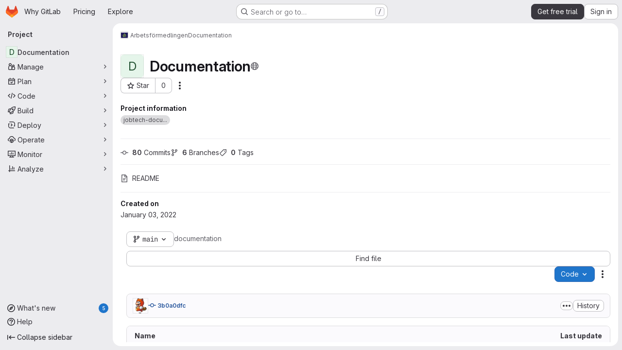

--- FILE ---
content_type: text/javascript
request_url: https://gitlab.com/assets/webpack/runtime.7680c567.bundle.js
body_size: 11476
content:
!function(e){function a(a){for(var l,b,o=a[0],r=a[1],s=a[2],h=a[3]||[],n=0,p=[];n<o.length;n++)b=o[n],Object.prototype.hasOwnProperty.call(d,b)&&d[b]&&p.push(d[b][0]),d[b]=0;for(l in r)Object.prototype.hasOwnProperty.call(r,l)&&(e[l]=r[l]);for(i&&i(a),t.push.apply(t,h);p.length;)p.shift()();return f.push.apply(f,s||[]),c()}function c(){for(var e,a=0;a<f.length;a++){for(var c=f[a],l=!0,r=1;r<c.length;r++){var s=c[r];0!==d[s]&&(l=!1)}l&&(f.splice(a--,1),e=o(o.s=c[0]))}return 0===f.length&&(t.forEach((function(e){if(void 0===d[e]){d[e]=null;var a=document.createElement("link");o.nc&&a.setAttribute("nonce",o.nc),a.rel="prefetch",a.as="script",a.href=b(e),document.head.appendChild(a)}})),t.length=0),e}var l={},d={runtime:0},f=[],t=[];function b(e){return o.p+""+({"vendors-initGFMInput":"vendors-initGFMInput",initGFMInput:"initGFMInput",gfm_json_table:"gfm_json_table",katex:"katex","vendors-initInviteMembersModal":"vendors-initInviteMembersModal","commons-initInviteMembersModal-pages.groups.group_members-pages.projects.get_started.show-pages.proj-4f5ff92d":"commons-initInviteMembersModal-pages.groups.group_members-pages.projects.get_started.show-pages.proj-4f5ff92d",initInviteMembersModal:"initInviteMembersModal",IssuablePopoverBundle:"IssuablePopoverBundle",echarts:"echarts",glql:"glql",hello:"hello","hl-abnf":"hl-abnf","hl-accesslog":"hl-accesslog","hl-actionscript":"hl-actionscript","hl-ada":"hl-ada","hl-angelscript":"hl-angelscript","hl-apache":"hl-apache","hl-applescript":"hl-applescript","hl-arcade":"hl-arcade","hl-arduino":"hl-arduino","hl-armasm":"hl-armasm","hl-asciidoc":"hl-asciidoc","hl-aspectj":"hl-aspectj","hl-autohotkey":"hl-autohotkey","hl-autoit":"hl-autoit","hl-avrasm":"hl-avrasm","hl-awk":"hl-awk","hl-axapta":"hl-axapta","hl-bash":"hl-bash","hl-basic":"hl-basic","hl-bnf":"hl-bnf","hl-brainfuck":"hl-brainfuck","hl-c":"hl-c","hl-cal":"hl-cal","hl-capnproto":"hl-capnproto","hl-ceylon":"hl-ceylon","hl-clean":"hl-clean","hl-clojure":"hl-clojure","hl-clojure-repl":"hl-clojure-repl","hl-cmake":"hl-cmake","hl-codeowners":"hl-codeowners","hl-coffeescript":"hl-coffeescript","hl-coq":"hl-coq","hl-cos":"hl-cos","hl-cpp":"hl-cpp","hl-crmsh":"hl-crmsh","hl-crystal":"hl-crystal","hl-csharp":"hl-csharp","hl-csp":"hl-csp","hl-css":"hl-css","hl-d":"hl-d","hl-dart":"hl-dart","hl-delphi":"hl-delphi","hl-diff":"hl-diff","hl-django":"hl-django","hl-dns":"hl-dns","hl-dockerfile":"hl-dockerfile","hl-dos":"hl-dos","hl-dsconfig":"hl-dsconfig","hl-dts":"hl-dts","hl-dust":"hl-dust","hl-ebnf":"hl-ebnf","hl-elixir":"hl-elixir","hl-elm":"hl-elm","hl-erb":"hl-erb","hl-erlang":"hl-erlang","hl-erlang-repl":"hl-erlang-repl","hl-excel":"hl-excel","hl-fix":"hl-fix","hl-flix":"hl-flix","hl-fortran":"hl-fortran","hl-fsharp":"hl-fsharp","hl-gams":"hl-gams","hl-gauss":"hl-gauss","hl-gcode":"hl-gcode","hl-gherkin":"hl-gherkin","hl-gleam":"hl-gleam","hl-glimmer":"hl-glimmer","hl-glsl":"hl-glsl","hl-go":"hl-go","hl-golo":"hl-golo","hl-gradle":"hl-gradle","hl-groovy":"hl-groovy","hl-haml":"hl-haml","hl-handlebars":"hl-handlebars","hl-haskell":"hl-haskell","hl-haxe":"hl-haxe","hl-hcl":"hl-hcl","hl-hsp":"hl-hsp","hl-http":"hl-http","hl-hy":"hl-hy","hl-inform7":"hl-inform7","hl-ini":"hl-ini","hl-irpf90":"hl-irpf90","hl-java":"hl-java","hl-javascript":"hl-javascript","hl-jboss-cli":"hl-jboss-cli","hl-json":"hl-json","hl-julia":"hl-julia","hl-julia-repl":"hl-julia-repl","hl-kotlin":"hl-kotlin","hl-lasso":"hl-lasso","hl-latex":"hl-latex","hl-ldif":"hl-ldif","hl-leaf":"hl-leaf","hl-less":"hl-less","hl-lisp":"hl-lisp","hl-livecodeserver":"hl-livecodeserver","hl-livescript":"hl-livescript","hl-llvm":"hl-llvm","hl-lsl":"hl-lsl","hl-lua":"hl-lua","hl-makefile":"hl-makefile","hl-markdown":"hl-markdown","hl-matlab":"hl-matlab","hl-mel":"hl-mel","hl-mercury":"hl-mercury","hl-mipsasm":"hl-mipsasm","hl-mizar":"hl-mizar","hl-mojolicious":"hl-mojolicious","hl-monkey":"hl-monkey","hl-moonscript":"hl-moonscript","hl-n1ql":"hl-n1ql","hl-nestedtext":"hl-nestedtext","hl-nginx":"hl-nginx","hl-nim":"hl-nim","hl-nix":"hl-nix","hl-node-repl":"hl-node-repl","hl-nsis":"hl-nsis","hl-objectivec":"hl-objectivec","hl-ocaml":"hl-ocaml","hl-openscad":"hl-openscad","hl-oxygene":"hl-oxygene","hl-parser3":"hl-parser3","hl-perl":"hl-perl","hl-pf":"hl-pf","hl-pgsql":"hl-pgsql","hl-php":"hl-php","hl-php-template":"hl-php-template","hl-plaintext":"hl-plaintext","hl-pony":"hl-pony","hl-powershell":"hl-powershell","hl-processing":"hl-processing","hl-profile":"hl-profile","hl-prolog":"hl-prolog","hl-properties":"hl-properties","hl-protobuf":"hl-protobuf","hl-puppet":"hl-puppet","hl-purebasic":"hl-purebasic","hl-python":"hl-python","hl-python-repl":"hl-python-repl","hl-q":"hl-q","hl-qml":"hl-qml","hl-r":"hl-r","hl-reasonml":"hl-reasonml","hl-rib":"hl-rib","hl-roboconf":"hl-roboconf","hl-routeros":"hl-routeros","hl-rsl":"hl-rsl","hl-ruby":"hl-ruby","hl-ruleslanguage":"hl-ruleslanguage","hl-rust":"hl-rust","hl-sas":"hl-sas","hl-scala":"hl-scala","hl-scheme":"hl-scheme","hl-scilab":"hl-scilab","hl-scss":"hl-scss","hl-shell":"hl-shell","hl-smali":"hl-smali","hl-smalltalk":"hl-smalltalk","hl-sml":"hl-sml","hl-sql":"hl-sql","hl-stan":"hl-stan","hl-stata":"hl-stata","hl-step21":"hl-step21","hl-stylus":"hl-stylus","hl-subunit":"hl-subunit","hl-svelte":"hl-svelte","hl-swift":"hl-swift","hl-taggerscript":"hl-taggerscript","hl-tap":"hl-tap","hl-tcl":"hl-tcl","hl-thrift":"hl-thrift","hl-tp":"hl-tp","hl-twig":"hl-twig","hl-typescript":"hl-typescript","hl-vala":"hl-vala","hl-vbnet":"hl-vbnet","hl-vbscript":"hl-vbscript","hl-vbscript-html":"hl-vbscript-html","hl-verilog":"hl-verilog","hl-veryl":"hl-veryl","hl-vhdl":"hl-vhdl","hl-vim":"hl-vim","hl-wasm":"hl-wasm","hl-wren":"hl-wren","hl-x86asm":"hl-x86asm","hl-xl":"hl-xl","hl-xml":"hl-xml","hl-xquery":"hl-xquery","hl-yaml":"hl-yaml","hl-zephir":"hl-zephir",initInviteMembersTrigger:"initInviteMembersTrigger",prosemirror:"prosemirror","vendors-content_editor-gfm_copy_extra":"vendors-content_editor-gfm_copy_extra","vendors-gfm_copy_extra":"vendors-gfm_copy_extra",gfm_copy_extra:"gfm_copy_extra",shortcutsBundle:"shortcutsBundle","vendors-hl-1c":"vendors-hl-1c","vendors-hl-gml":"vendors-hl-gml","vendors-hl-isbl":"vendors-hl-isbl","vendors-hl-mathematica":"vendors-hl-mathematica","vendors-hl-maxima":"vendors-hl-maxima","vendors-hl-sqf":"vendors-hl-sqf","vendors-indexed_db_persistent_storage":"vendors-indexed_db_persistent_storage",indexed_db_persistent_storage:"indexed_db_persistent_storage","vendors-openapi":"vendors-openapi",statusModalBundle:"statusModalBundle",global_search_modal:"global_search_modal",organization_switcher:"organization_switcher","vendors-whatsNewApp":"vendors-whatsNewApp",whatsNewApp:"whatsNewApp",search_settings:"search_settings",init_qrtly_reconciliation_alert:"init_qrtly_reconciliation_alert",IntegrationSectionAppleAppStore:"IntegrationSectionAppleAppStore",IntegrationSectionGoogleArtifactManagement:"IntegrationSectionGoogleArtifactManagement",IntegrationSectionGoogleCloudIAM:"IntegrationSectionGoogleCloudIAM",IntegrationSectionGooglePlay:"IntegrationSectionGooglePlay","commons-IntegrationSectionAmazonQ-pages.admin.ai.amazon_q_settings":"commons-IntegrationSectionAmazonQ-pages.admin.ai.amazon_q_settings",IntegrationSectionAmazonQ:"IntegrationSectionAmazonQ",integrationSectionConfiguration:"integrationSectionConfiguration",integrationSectionConnection:"integrationSectionConnection",integrationSectionJiraIssues:"integrationSectionJiraIssues",integrationSectionJiraTrigger:"integrationSectionJiraTrigger",integrationSectionJiraVerification:"integrationSectionJiraVerification",integrationSectionTrigger:"integrationSectionTrigger",content_editor:"content_editor","commons-amazonQGroupSettings-pages.admin.application_settings-pages.admin.application_settings.analy-49b594f8":"commons-amazonQGroupSettings-pages.admin.application_settings-pages.admin.application_settings.analy-49b594f8",amazonQGroupSettings:"amazonQGroupSettings","commons-initHandRaiseLeadModal-pages.gitlab_subscriptions.self_managed.trials-pages.gitlab_subscript-8435beab":"commons-initHandRaiseLeadModal-pages.gitlab_subscriptions.self_managed.trials-pages.gitlab_subscript-8435beab",initHandRaiseLeadModal:"initHandRaiseLeadModal",initHandRaiseLeadButton:"initHandRaiseLeadButton","commons-mountGroupApprovalSettings-pages.groups.security.compliance_dashboards-pages.groups.security-9827df60":"commons-mountGroupApprovalSettings-pages.groups.security.compliance_dashboards-pages.groups.security-9827df60","commons-mountGroupApprovalSettings-pages.groups.security.policies.index-pages.projects.security.poli-ee0eefe2":"commons-mountGroupApprovalSettings-pages.groups.security.policies.index-pages.projects.security.poli-ee0eefe2",mountGroupApprovalSettings:"mountGroupApprovalSettings",mergeChecksApp:"mergeChecksApp",harbor_registry_components:"harbor_registry_components",comment_temperature:"comment_temperature",container_registry_components:"container_registry_components",uq_seats:"uq_seats",uq_storage_namespace:"uq_storage_namespace",uq_pages:"uq_pages",uq_transfer_group:"uq_transfer_group",uq_pipelines:"uq_pipelines",uq_import:"uq_import",bootstrapModal:"bootstrapModal",sketch_viewer:"sketch_viewer",openapi_viewer:"openapi_viewer",notebook_viewer:"notebook_viewer",csv_viewer:"csv_viewer",pdf_viewer:"pdf_viewer","vendors-stl_viewer":"vendors-stl_viewer",stl_viewer:"stl_viewer",monaco:"monaco",SourceEditor:"SourceEditor",userCallOut:"userCallOut",activitiesList:"activitiesList","commons-pages.projects.blob.show-pages.projects.tree.show-treeList":"commons-pages.projects.blob.show-pages.projects.tree.show-treeList",treeList:"treeList",uq_storage_project:"uq_storage_project",uq_transfer_project:"uq_transfer_project","commons-pages.projects.logs.index-pages.projects.metrics.index-pages.projects.metrics.show-pages.pro-286e7602":"commons-pages.projects.logs.index-pages.projects.metrics.index-pages.projects.metrics.show-pages.pro-286e7602",uq_observability:"uq_observability",policy_yaml_editor:"policy_yaml_editor",integrationJiraAuthFields:"integrationJiraAuthFields",linked_pipelines_column:"linked_pipelines_column"}[e]||e)+"."+{29616219:"bc04f483",31744795:"5a29f4db",35436883:"2af358a9",64162801:"37bbc7a2",86279238:"45f28246",91310091:"5d71c877","2a904eb2":"0520027f","vendors-initGFMInput":"0d437327",d44db2dd:"8bbb4a8a",initGFMInput:"9d0e6b3f","3a7e5ed7":"ce54fbf1","77a00e0c":"440d7e7d",e440161e:"913cdc59","48a3a104":"8cb4f5d6","7e2a4d8e":"25284912",fcb3aba9:"c2cf6361","814f5a10":"80e03d55","33ef999c":"ca704c8d",gfm_json_table:"d8d521f8","83c2c641":"85bf980b",katex:"cc749dcd","9887dd63":"988d142e","vendors-initInviteMembersModal":"d04a0917","commons-initInviteMembersModal-pages.groups.group_members-pages.projects.get_started.show-pages.proj-4f5ff92d":"9c475341",initInviteMembersModal:"49e6d9c0",IssuablePopoverBundle:"40b3d950",a1605f19:"0928f29d",a75f2f7f:"efb55c45",b9f7bc52:"82611426",cc173918:"bf939a8b",echarts:"93cd69ab","79ecd26d":"b6b93ae2","3c9c3d7b":"ad14250d","40400d04":"e3f257c7",glql:"03f19f62",hello:"df204cbc","hl-abnf":"c443bbcf","hl-accesslog":"7747132f","hl-actionscript":"cec99f0a","hl-ada":"f8f71dfd","hl-angelscript":"bcdde575","hl-apache":"de264074","hl-applescript":"f118fac1","hl-arcade":"8638e084","hl-arduino":"23878d4a","hl-armasm":"23361e19","hl-asciidoc":"273e3bdc","hl-aspectj":"1711c6da","hl-autohotkey":"956c93bf","hl-autoit":"45226f8c","hl-avrasm":"9e8f2a4b","hl-awk":"81596dc8","hl-axapta":"3fadb7c4","hl-bash":"d5c49110","hl-basic":"dfe91189","hl-bnf":"f796e364","hl-brainfuck":"da8e9056","hl-c":"a493d9e0","hl-cal":"0a8d55d9","hl-capnproto":"33e7dbff","hl-ceylon":"2cbbfc10","hl-clean":"b423f9f8","hl-clojure":"cc590072","hl-clojure-repl":"a672f407","hl-cmake":"de311603","hl-codeowners":"1856ac7a","hl-coffeescript":"3ea101b2","hl-coq":"f7a53c44","hl-cos":"41cde4fa","hl-cpp":"c7bc3463","hl-crmsh":"540e557b","hl-crystal":"232262d9","hl-csharp":"44d9ea68","hl-csp":"651ef292","hl-css":"9e0b37e8","hl-d":"0dab9495","hl-dart":"9860c431","hl-delphi":"a2ada97f","hl-diff":"e2ec12f2","hl-django":"86b8b3f5","hl-dns":"4e8b378e","hl-dockerfile":"b64cdcb2","hl-dos":"3daf2363","hl-dsconfig":"59427a81","hl-dts":"989de25e","hl-dust":"d20985bd","hl-ebnf":"5ae2f145","hl-elixir":"8f64e6bf","hl-elm":"02bce240","hl-erb":"d084cb3e","hl-erlang":"ae02f601","hl-erlang-repl":"76e6d485","hl-excel":"ea79c241","hl-fix":"711d4936","hl-flix":"ea8ab69b","hl-fortran":"923a1f86","hl-fsharp":"898fb084","hl-gams":"b839e1f2","hl-gauss":"1c32c040","hl-gcode":"79d1ea15","hl-gherkin":"003c4250","hl-gleam":"f4cd2c23","hl-glimmer":"2f4d8248","hl-glsl":"348f806e","hl-go":"62b4bd8b","hl-golo":"4b2ff78f","hl-gradle":"aa5d52f0","hl-groovy":"0ed5414c","hl-haml":"6a0fef47","hl-handlebars":"a3f305cb","hl-haskell":"6c845c65","hl-haxe":"449d4047","hl-hcl":"6627eb95","hl-hsp":"61c077d1","hl-http":"2397333d","hl-hy":"562dbe06","hl-inform7":"0c1d418f","hl-ini":"484eab4f","hl-irpf90":"4737c151","hl-java":"9233eca8","hl-javascript":"544b3cce","hl-jboss-cli":"23f47c37","hl-json":"844556fd","hl-julia":"4db3dc6c","hl-julia-repl":"83667155","hl-kotlin":"106ae1ff","hl-lasso":"043cf978","hl-latex":"7c5720c2","hl-ldif":"11dc7f7e","hl-leaf":"63c5067d","hl-less":"ff1bac70","hl-lisp":"45e9e3f3","hl-livecodeserver":"61a72b6a","hl-livescript":"eca8a1a9","hl-llvm":"924f72c7","hl-lsl":"b0a23de0","hl-lua":"c8999026","hl-makefile":"c0a7bf8a","hl-markdown":"382a0c92","hl-matlab":"a16d3fd6","hl-mel":"261836f0","hl-mercury":"81259df3","hl-mipsasm":"a385ea1a","hl-mizar":"9e785866","hl-mojolicious":"6c15b32c","hl-monkey":"9b068e55","hl-moonscript":"28e8b36c","hl-n1ql":"d2516cc2","hl-nestedtext":"da5660d1","hl-nginx":"15426f17","hl-nim":"0d01d4a3","hl-nix":"55701ebc","hl-node-repl":"459dee94","hl-nsis":"c9f7c4b6","hl-objectivec":"86d18f7a","hl-ocaml":"445bbc3e","hl-openscad":"fe49496f","hl-oxygene":"f8d6db9d","hl-parser3":"eb2f2639","hl-perl":"0d1789da","hl-pf":"78982d98","hl-pgsql":"909ace9d","hl-php":"efa9ee35","hl-php-template":"621e1541","hl-plaintext":"2c8c849a","hl-pony":"e8f5df8c","hl-powershell":"49b22db8","hl-processing":"164078aa","hl-profile":"e2f99679","hl-prolog":"c6de0875","hl-properties":"207ea07f","hl-protobuf":"496ce486","hl-puppet":"bab0e155","hl-purebasic":"450ff30f","hl-python":"c0e6917c","hl-python-repl":"ac9aed37","hl-q":"74af01c9","hl-qml":"798a5cf6","hl-r":"4674ed6b","hl-reasonml":"04d467f7","hl-rib":"5f7c626b","hl-roboconf":"0a91ee3d","hl-routeros":"281854d1","hl-rsl":"771adf59","hl-ruby":"675cceb6","hl-ruleslanguage":"d6456dba","hl-rust":"63776894","hl-sas":"4aaa7c77","hl-scala":"541e7018","hl-scheme":"aae3772b","hl-scilab":"46f3dcbc","hl-scss":"896cc5d3","hl-shell":"aa3ed802","hl-smali":"37e23f20","hl-smalltalk":"eb0a911b","hl-sml":"8d4d8ba6","hl-sql":"8deec0ef","hl-stan":"23184fed","hl-stata":"8374221f","hl-step21":"af03bf55","hl-stylus":"9d14ed0a","hl-subunit":"e1206688","hl-svelte":"04f9ca4a","hl-swift":"96ceef6c","hl-taggerscript":"75d0386c","hl-tap":"b720e25d","hl-tcl":"4eb83ec8","hl-thrift":"7911c5e2","hl-tp":"2722e000","hl-twig":"67e843c8","hl-typescript":"01732b1c","hl-vala":"02bcfec4","hl-vbnet":"fca84ac2","hl-vbscript":"1770b5ba","hl-vbscript-html":"6482cbc3","hl-verilog":"537e5e89","hl-veryl":"8411ffad","hl-vhdl":"12fec559","hl-vim":"ef4aa204","hl-wasm":"66eaa729","hl-wren":"d7152fb5","hl-x86asm":"797b82a7","hl-xl":"824015f6","hl-xml":"b2f0e3a2","hl-xquery":"11252dac","hl-yaml":"0b37a85f","hl-zephir":"ada10db5",initInviteMembersTrigger:"a3c9b391",prosemirror:"1da0b164","vendors-content_editor-gfm_copy_extra":"b0cfea89","vendors-gfm_copy_extra":"c98b383b","540c13ba":"31e60d9b",gfm_copy_extra:"92cb8ae3",shortcutsBundle:"7cd846a2","vendors-hl-1c":"300b1690","vendors-hl-gml":"661e8f9c","vendors-hl-isbl":"49a37a0f","vendors-hl-mathematica":"c84515bc","vendors-hl-maxima":"6206af5b","vendors-hl-sqf":"f1248b5b","vendors-indexed_db_persistent_storage":"6ad7b62e",indexed_db_persistent_storage:"92fc3ae2","85a2dfb8":"fa9d7e51",aac3fbb5:"8a25ec11",a4067b04:"93307ccc","11bd8e1d":"39b8ed21","20df9200":"35b55b5c","2402d79b":"4be2d4c4","2ef913fd":"1b26f23c","54102c2e":"d8de7dca","8ea192f8":"7dc56189",e7eb59d9:"4936da30","9b7651e5":"591748c6",addd2df5:"4897dbcf","96da33ce":"7ef0cc2b",c539f40b:"d2f6c494","80502f68":"8a1ad565","884b0ba2":"969c03a3",dac76359:"65857291","87a9a392":"d0ac4e82",be5bc4b7:"81a69a14","8a1372db":"9f3f9f82","6ba03d48":"c324026d","7153653f":"605ffb8c",dedf586b:"beb79625","8d58b4c2":"634c1ce9","94f512fb":"74207266","20112fab":"c2fb60e4",e5c9767b:"ba0e705c",ef732328:"99f5cc09",b86d2bd8:"a6ad93ef",c5ae9c48:"66cff855",f2dec487:"834f710e","vendors-openapi":"f0ad11b5",statusModalBundle:"ca1b052e",d4d0482f:"61b031c1",global_search_modal:"0fcc35e2",f2f2f513:"83726411",f57fe13f:"939cff45",organization_switcher:"80b9852f",b7e8738e:"089aaeb0","vendors-whatsNewApp":"746433c9",whatsNewApp:"9219e3f4","628f1e7f":"b0c2da2c","2b5e4ff1":"38e8896e","7e48bf8e":"4700a729","02420f13":"185e6136","10f51f07":"91a5cbf9","1173d5ab":"9b2d7fff","14899c3b":"158ae278","198e5e7f":"f9ca33f9","2684cb98":"a45997e8","34e97d2c":"f118c789","65a38269":"2d99a094","7a62f419":"90c27251","9bf47adb":"5fa75899",b554823d:"d0dba2f9",f3eecb53:"950f2bd1","390f5c2a":"64568b83","49e4f8cd":"2227020f","5481e6cd":"a3b3fbca","7942269f":"effc52c4","7eff9f74":"b9f75b46",aa6a44a7:"d6b62524",b3dd8a44:"a87eac81",b3e94bcf:"fc1443f8",b3f92bd3:"5726146e",b5c7430f:"3f77bcc4",b7ea27c7:"5c7e5590",b8cdb24c:"3e442f9a",fa70a790:"5f652901",search_settings:"f9c16087","7f0a3905":"7ac2c7a0",a337ebbe:"e8a5d7ac","742cde7b":"29e13986",init_qrtly_reconciliation_alert:"e10a617e","76e2ec1c":"ba3b79d1","55d13a81":"c878c0cc","7b0bffb9":"7a693fab",e57cf787:"2af266ff",IntegrationSectionAppleAppStore:"373d5b30",IntegrationSectionGoogleArtifactManagement:"29c54480",IntegrationSectionGoogleCloudIAM:"e084ef44",IntegrationSectionGooglePlay:"ae5f7feb","commons-IntegrationSectionAmazonQ-pages.admin.ai.amazon_q_settings":"fa714c5f",IntegrationSectionAmazonQ:"c107810d",integrationSectionConfiguration:"31a4520d",integrationSectionConnection:"c56a5770",integrationSectionJiraIssues:"9d00b0c2",integrationSectionJiraTrigger:"8bc48aba",integrationSectionJiraVerification:"e26a3bf1",integrationSectionTrigger:"10bedf2c","5ce0ada2":"178a1143","7aea9456":"0676df82",add14737:"1ff5d2b6",c93f8c5f:"cb1cedfc","0a757d8e":"0fc728d6","0f654f69":"a8e1075f",cd02923b:"5a64ef03",fc9a567b:"991892b6",af4b77b8:"0b144717","53ec2e4b":"b218cf1e","2358d68e":"24128a23",db16192b:"16aef311",content_editor:"945a8f11","1c9f4a2a":"3248e242","06771710":"3b705fde","5e8b5689":"60b15663","0ada3778":"39dea46b",a986863f:"53f99d24","62ac525f":"027f5160","9652bb9d":"811c9915","3da8af0f":"d93e325e",b4cccee6:"6058aaa3","99dd730c":"7595d9ed",e3410b23:"f3764277",df85bf66:"256e8add","6526bf9b":"f917c3c7",af50f4fc:"6396c359",e73ff2b2:"5361eccd",ea34d1fe:"3fde0cdc","9891e814":"e4835371",bdb51642:"4bc925e6",e8bb7079:"78fa8a7a","8c9c2e0c":"8796c282",be6bfd58:"3cffd8a9","commons-amazonQGroupSettings-pages.admin.application_settings-pages.admin.application_settings.analy-49b594f8":"5cd7c3af",amazonQGroupSettings:"ecb2f24b","commons-initHandRaiseLeadModal-pages.gitlab_subscriptions.self_managed.trials-pages.gitlab_subscript-8435beab":"e731718c",initHandRaiseLeadModal:"8953809e",initHandRaiseLeadButton:"bea36da4","0b2a36b0":"d6559ad4","5a0d743b":"bb410556","861d2f77":"b1375f38",a0f8c1b6:"6867b22c",a63793c5:"821e97cf",b8044acc:"774ecbb6",c14c36f6:"977ac681",c777a013:"931f525c",e3fb5bcf:"1d084c83","29057c23":"bc607c4c",fb618b43:"26ecbaa2",b4974057:"a6781060","6187eb65":"c49dd8a0","6f3199c1":"9cdbe7aa","commons-mountGroupApprovalSettings-pages.groups.security.compliance_dashboards-pages.groups.security-9827df60":"d475e547","commons-mountGroupApprovalSettings-pages.groups.security.policies.index-pages.projects.security.poli-ee0eefe2":"3147cc2e",mountGroupApprovalSettings:"9b6bbe81",mergeChecksApp:"8bad3a1f","2395fe8c":"d9c613a9","2f1ff757":"c8f017f5","544f5afa":"0fbcdde2","575010ea":"45d72822","5a703884":"71a1e9d3","72b40b39":"b5202846","872aa40d":"817e61da",cae28adc:"e3c73118",d600e7a0:"23a83ea3",db5a86c1:"95807dd0",harbor_registry_components:"ad66f007","07325b48":"caadd569","0e44004d":"848bcf76","127b1b18":"22d27fb2","2233036f":"bbccedaf","30ea75a9":"de46fc61","4e9d7468":"89455e46",c76e8ef7:"f858dc9b",e2c3e524:"1d9fb23d","4807da8a":"30dc574c","4ab31ea4":"2c84ed3c","4eebb01a":"cc7d04d3","50ef2d92":"f71af3e7","53f6c4f5":"5be915e2","551e5dff":"ee3334f0","5618f4ab":"2589d637","5e94bc28":"6ce935c8","66d3a831":"8b6856aa","73fb6dca":"f0969529","78be724e":"8fbb4fab","880c7e0c":"a7695726","8871170b":"e5f0a70b","8e0e3835":"dbc8e890","946dee27":"1063a260",ad8ccca1:"3e90ca1d",c71db735:"39ad2e95",cfa9805d:"959fbe54",comment_temperature:"4ca85b4b",d363cab1:"a9078683",da199292:"a7eb1d2b",dada9912:"5a9b5eb8",db2c2d3b:"b1742098",de27040d:"70ee5318",e2dbf621:"bcf18454",f40dd0b2:"447475dd","97d9336b":"a4b28a43","9955113e":"a4d82594","322e2593":"b98d9657","79fb2790":"af89d2a9","5c6b954d":"25a1e080","7acf0c13":"96ec85dd","8654dc79":"a66b4c07","98cbbbac":"7a19232b",d0a24e33:"0c6331af",db7b5241:"65191e42",f30b5995:"5d3b95d3",fabd0067:"52cc65e0",e6dee43c:"53878cbe",container_registry_components:"a14d31f7","161446ae":"8b3ca44a",df0dd1cb:"9cdac080",uq_seats:"28128802",uq_storage_namespace:"3a3e7d6a",uq_pages:"c928b2ab",uq_transfer_group:"07ec0a04",uq_pipelines:"c4f7b836",uq_import:"4b043e2a",ca3cfd60:"a4e33c7f","8b7dfc09":"7c0be71b",bootstrapModal:"88e7769d","1da4db1e":"8f5a7c41",sketch_viewer:"144706b2","2b75fd92":"eec8ebfa",openapi_viewer:"83b377e2","4e13a0cb":"f4abaf0c",notebook_viewer:"522dad13",csv_viewer:"03a8c132",pdf_viewer:"5be57e04","vendors-stl_viewer":"500d4b08",stl_viewer:"8f4dc6cc",monaco:"2f50fc5f","8522654a":"4328c81c",SourceEditor:"fdd49578","306ecde7":"3dd397a8","15a9179e":"2d0f42bf","17aa5bdc":"1219b6c9","40727ae1":"21e7be79","98cf9968":"90234e4c","4a3dfe20":"d52a1dd4","4a978242":"9aca00d7","4e74087c":"8891295f","4ede1fe3":"624b3d93","598bd7a3":"ae4f5c77","59aecf48":"d73bb402","6f769883":"8813882a","7bd3f79c":"2a8cc620","7ad40e37":"190e8626","85c5b90e":"869763cb",b6bac29f:"52433cf9",bbbb1528:"acf8ef22",ce78d168:"67913fc0",e2c1664f:"918fc9f3","6b7cf21a":"f8ab82f6",ed0ea3fb:"3af7cf7f","0f148229":"12ef05e9","19acffa0":"26030cdb","1aebc1fe":"8a10c47d","1b67d378":"d0e466b3","1d5ed03b":"b9d8b5c9","2205153c":"f2de9f4b","380e54b0":"a410813e","3a4ccffb":"f71565bf","3e168cf4":"770283c5","408ff9ea":"770136d6","44f7bf61":"d6af16e6","53677c75":"17eef5a2","57eb7530":"0a63bac5","591a5393":"78d354f1","599b4643":"b23ae2ff","5a0414d9":"900e36b8","5ada6f7d":"0dfd106a","5ba4bce9":"ce0dc44a","5d2c46a1":"78466a48","5de5fe2f":"5859d799","6048006a":"1af3d5ca","60d56dd2":"4787817c","6c3bfbd9":"4ddc2e79","6d371fad":"6e688c30","73afb1ac":"9f686a28","7b500cb8":"30641e2b","7b5ca621":"de16a6d2","7c92780a":"97a859e8","7c9def86":"a2d5f916","7cbbb7d6":"01c76eda","834e030b":"d765c006","84bb879a":"021d8079","858da367":"950fcab2","85df0ca2":"88e3991b","8c5ec16c":"63606a8c","8eafb91c":"6457d34f","90e5f3ec":"a118da6e","92aae2e9":"1f428d03","98ac488d":"0cd95411","98f5b8d3":"3de0cf6b","9930ac3a":"4a532f60",a15d9f15:"1ee000f8",a1ae222c:"4d55c1cc",a1ebccf8:"ca0656db",a250f41f:"6f2fdabc",a4650c1a:"639b36a2",a543074c:"8b371c68",a5df752b:"79b29b4a",a61155c6:"4e68f649",a85790fc:"a1f5ff13",ae000bfa:"b9ff8a7c",aed62c1f:"b1029ce3",b1221dba:"6b0fdf5e",b5a42a0d:"862c1947",b9f6125f:"bc5bfce0",bbb636b8:"e084bf09",bc62143f:"bdc4177f",c3ce5953:"c377c503",c4d04f11:"58b02d2b",cb5efdb8:"2f95ec95",d11393d9:"f92ae139",d1a0afc1:"beb1a363",d1ee3c8e:"71380d1b",d214688a:"97b6f5f3",d3b72bee:"5e171939",d5eaefc3:"3a0c2125",d7ad94f8:"5c9705f3",da566c94:"bc034355",dc7ba6c0:"7bee6b70",def2b392:"3fc5ba1e",df2d8946:"655889c0",e8e2b694:"465f8601",ebb15997:"389f75eb",ed01f065:"df3e46ed",ee6d82e4:"615c5a8a",f0e02e43:"c3578e57",fc8ab1d5:"455e7e6c",fde49a33:"088b6035","46a85d5d":"947236af","2876126e":"3cd64ea2","1f5b0d56":"56ddf31e","31aa5078":"66afb82b","2ad20979":"c60cf721",b7b74ff2:"0b40029b",c4601212:"8b4afb2a","24b41ef2":"56688e21","6200ade7":"74b99c69","393f27b4":"eebf75da",c321d83d:"8b8bcf86","6d04052d":"5e7d3907","7318efa6":"30c0415a",c3c28ffb:"36ac4504","455ed700":"541156f0",a5e2f687:"dd761e1f","07147203":"3f3e6e0e","1c0087a0":"f50126e0","05ccf249":"0de0f128","137bdad5":"913f7527","1e603e4b":"1ad9435e","346047c2":"cffabbd9","3bf9a484":"4231213f",ac190852:"fa93d363",ddfb7cf7:"844b31b1","4b389a3c":"9463c81f",e9e3c4ee:"eb622c14",cce0c73c:"a1d4c293","20fa08d6":"327057e3","2bf6082b":"30fc2cdf","99163e73":"d26805d4","8bd2488a":"9441cb44",userCallOut:"f49f2d90",a0700483:"eb1cfc35","588a1c7b":"fdced6c8","6d16700d":"da389681",cb024f01:"8fcb9b31","1e64aa2f":"ba081d15","767a6e70":"e8ec8d70","9da34f7a":"c85caf80","06a73886":"9e7eba1c",dcea6429:"ba98a5ba",bbb176d5:"6b8e6bc3",d2d83503:"59d9d3cc","06f95171":"851ed7b3","180bb59c":"c13c51c8","3ea98960":"7b16f5e3","467359d4":"8ad0411d","35610df2":"2be93235","487feb40":"e1d53e20",b2d0ca28:"d6f6542a",d28b85e6:"d4f6863d","7291a161":"a9dd3643","2731a399":"b3d7605f","3fcad086":"cf55b489","78bcd780":"c63f2a1b","8871864e":"f4a7276e","9a5c42bd":"1bc8628c",acf023d3:"d6de219e",b2edd241:"e5706a51",e3dec1d7:"4d87ccc9",e9172de3:"e5a0cc25",f71535bb:"181f2b47",db61e43f:"e76d58fd","008a4ff1":"b7fb510c","115e71cd":"a0fedd77","1430fea6":"f23940e1","23acc74a":"ae508da0","348c2d07":"86414379","3a540355":"dfe132a7","49af35f2":"628e8473","5b10e9ea":"8d648cf9","66052d9e":"53d47910","75bf2059":"cbb324be","8d266561":"73304a5f",af7567e0:"ed70aec0",bb29a6ea:"c9419e13",da93d504:"ec8c78ec",ed11b960:"a334d605",f6a4356a:"d2eb5eb4","9c912544":"d1a8ba19",ce2c3f7c:"f442ed0c","797af42d":"e7155e09","7bb69614":"d4799d49","984fa3af":"69f57a94",e6111ae8:"7ae7b3e0","62a6574d":"f29e6db4","0d689308":"b2422150","6b4c6fc3":"5b8a29ec","076345e7":"34adb2b0","30a6f5f3":"7df67331",a8036441:"ead1e4a3","3290286b":"a85b4138","3ffb3bc0":"5fec6668","612ae7c8":"e5d85c59",b8582676:"1e7557ce","5aaa5ba0":"d0be1096",f79ca675:"91d45b8c","60b36cb2":"4f580c33","898df980":"7aa23800",d6a27a02:"1250da53","65ea1697":"cdf63e0d",activitiesList:"23f1f5dd","commons-pages.projects.blob.show-pages.projects.tree.show-treeList":"5ef9ddec",treeList:"c39f2f3d",uq_storage_project:"3727e0d5",uq_transfer_project:"f8ae389c","commons-pages.projects.logs.index-pages.projects.metrics.index-pages.projects.metrics.show-pages.pro-286e7602":"dc19e797",uq_observability:"5d28fc5a",f633d619:"9327b15b",e4822b53:"151590af","706ad94e":"af382f46","07ffb96d":"f8f5cca4","0850b027":"82e17d29","13e4e243":"a6631254","200b6fc4":"34314ef3","3bbc8a06":"f3d8dd9b","4801b6e3":"99d1b1e5","4b04a47c":"50d491e8","4e2e1af0":"6958c909","58247df8":"42ce13d0","68be4335":"bb60404d","70546dbc":"daa17147","719a41f2":"617ea1fb","747db010":"e0f67c44",d48595b9:"e4f8ab60","7f655f7d":"1b8ab736","5350afc5":"57694576","6c80d8d1":"c410a7dc",e03bad74:"8379309d",ddd72d67:"014c3e24",c9e16d2f:"0d0cb745","9e454310":"a42e7e02",b1a2ce17:"d69687ef",b3a96908:"1fc4b202",d4a1383f:"c9f4518c","08f316da":"c6174156","1fcca76e":"7d3e0c73","4dd0116a":"ce4e0c15","8b2845ff":"b26e572f",d0b6f304:"a91e97a9",d43eda43:"4a44f81c",e2bf4757:"934c71d5",ec8010f2:"13d72b95","42442a4c":"61bf97a1","5d7ab425":"a8707ac5","63af2872":"61a6abab","6ff04952":"1ebd349c",b588fc29:"d2c19d25",c7a3ee61:"ffd7c012",cf8f6260:"3382c24f",e6a750dc:"cbbf7491",f3c0e38c:"4daf6807","02bb760c":"7dee3e95","4f1adaf8":"ae4383f9","662a5b68":"94f9da7e","2f0feb01":"c9d56527","9f735ade":"f2ef4223",policy_yaml_editor:"81b5f88f",d7d53060:"30492def",a973974e:"c73d0ca3",c0fb4d35:"44abb3cf",b1d3bc55:"996b5fda",dd37066b:"c83523c1","68d714fd":"c2e49bf9","21f7341e":"35f85e4e","50eae410":"1dc3a2b0","328457da":"abd38be9","61ac2874":"f9453656","736abfbd":"7214fbad",b26f2b68:"0b277eb4","95a40a7d":"e23fa839","96cc156d":"3d50c93a","9bb3ca14":"56e58cdd","7d3e2c30":"d67cf3b3",a5d5f761:"fea102e0",bf7945ad:"07e17794",f35d0a3a:"35e97814",integrationJiraAuthFields:"b454367b","02722707":"f4e4fe5f",d529fead:"a46c54bf",b81a1eed:"8623b0e1","70c3ca31":"b5c27e35",a37a2cd9:"a159b199",cf459727:"f93529d2",e0efcf6f:"d97e12dc","19ddb31d":"32ffba39","2e2465ba":"31110d62",aaadfdda:"d4877a02","710d4070":"b44950d0","41a87789":"2200ef4d","2d469187":"ced92bfd","755604cf":"8f55387f",ea7ea8c3:"58ef5d7f","395bf55b":"670ea28e","5d133f41":"400d2ca1","166ee608":"2cf414a8","6a4d8177":"c1f97921","43fb7674":"6c92c872","5b722480":"4f8ba00c","5d30e150":"06587b9d",ccefa815:"2f214020","4bbab649":"eb644e9a","983b2a5c":"5991de06","307bd284":"b140ab2c",f89b28d2:"cabe2640",linked_pipelines_column:"635221d8","7b1f5d8a":"bfe2a5cf","7fcbe93b":"6b36be5c","81cabc7f":"09fc3c60","93ea961c":"daa85f3f",a1145230:"bf3047c3",d013a116:"c41bf244",dc3d01e4:"9e8bea8d","2a0bf29e":"764335aa","54ded84f":"d1d2874e",e8d1bc4d:"18642d9e",c2c1663f:"8cc78d12",efa7c260:"1dade4cb"}[e]+".chunk.js"}function o(a){if(l[a])return l[a].exports;var c=l[a]={i:a,l:!1,exports:{}};return e[a].call(c.exports,c,c.exports,o),c.l=!0,c.exports}o.e=function(e){var a=[],c=d[e];if(0!==c)if(c)a.push(c[2]);else{var l=new Promise((function(a,l){c=d[e]=[a,l]}));a.push(c[2]=l);var f,t=document.createElement("script");t.charset="utf-8",t.timeout=120,o.nc&&t.setAttribute("nonce",o.nc),t.src=b(e);var r=new Error;f=function(a){t.onerror=t.onload=null,clearTimeout(s);var c=d[e];if(0!==c){if(c){var l=a&&("load"===a.type?"missing":a.type),f=a&&a.target&&a.target.src;r.message="Loading chunk "+e+" failed.\n("+l+": "+f+")",r.name="ChunkLoadError",r.type=l,r.request=f,c[1](r)}d[e]=void 0}};var s=setTimeout((function(){f({type:"timeout",target:t})}),12e4);t.onerror=t.onload=f,document.head.appendChild(t)}return Promise.all(a)},o.m=e,o.c=l,o.d=function(e,a,c){o.o(e,a)||Object.defineProperty(e,a,{enumerable:!0,get:c})},o.r=function(e){"undefined"!=typeof Symbol&&Symbol.toStringTag&&Object.defineProperty(e,Symbol.toStringTag,{value:"Module"}),Object.defineProperty(e,"__esModule",{value:!0})},o.t=function(e,a){if(1&a&&(e=o(e)),8&a)return e;if(4&a&&"object"==typeof e&&e&&e.__esModule)return e;var c=Object.create(null);if(o.r(c),Object.defineProperty(c,"default",{enumerable:!0,value:e}),2&a&&"string"!=typeof e)for(var l in e)o.d(c,l,function(a){return e[a]}.bind(null,l));return c},o.n=function(e){var a=e&&e.__esModule?function(){return e.default}:function(){return e};return o.d(a,"a",a),a},o.o=function(e,a){return Object.prototype.hasOwnProperty.call(e,a)},o.p="/assets/webpack/",o.oe=function(e){throw console.error(e),e};var r=this.webpackJsonp=this.webpackJsonp||[],s=r.push.bind(r);r.push=a,r=r.slice();for(var h=0;h<r.length;h++)a(r[h]);var i=s;c()}([]);
//# sourceMappingURL=runtime.7680c567.bundle.js.map

--- FILE ---
content_type: text/javascript
request_url: https://gitlab.com/assets/webpack/commons-pages.projects.blob.show-pages.projects.show-pages.projects.tree.show.80d3bb08.chunk.js
body_size: 38809
content:
(this.webpackJsonp=this.webpackJsonp||[]).push([["commons-pages.projects.blob.show-pages.projects.show-pages.projects.tree.show"],{"+MIs":function(e,t,i){"use strict";var n=i("yi8e"),a=i("J7NB"),r=i("CbCZ"),o=i("hxHM"),l=i("+wZC"),s=i("Jx7q"),d=i("9/Bc"),c=i("b49+"),u={props:{language:{type:String,required:!0},tokens:{type:Array,required:!0}}},p=i("tBpV"),m=Object(p.a)(u,(function(){var e=this,t=e._self._c;return t("span",{staticClass:"line",attrs:{lang:e.language}},[e._l(e.tokens,(function(i,n){return t("span",{key:n,class:i.class},[e._v(e._s(i.value))])})),e._v(" "),t("br")],2)}),[],!1,null,null,null).exports,h={components:{GlButton:r.a,GlTabs:o.a,GlTab:l.a,GlLink:s.a,GlBadge:d.a,DocLine:m,Markdown:c.a},props:{position:{type:Object,required:!0},data:{type:Object,required:!0},definitionPathPrefix:{type:String,required:!0},blobPath:{type:String,required:!0}},data:()=>({offsetLeft:0}),computed:{isCurrentDefinition(){return this.data.definitionLineNumber-1===this.position.lineIndex},positionStyles(){return{left:this.position.x-this.offsetLeft+"px",top:this.position.y+this.position.height+"px"}},definitionPath(){return this.data.definition_path?this.isDefinitionCurrentBlob?"#L"+this.data.definitionLineNumber:`${this.definitionPathPrefix}/${this.data.definition_path}`:null},isDefinitionCurrentBlob(){return 0===this.data.definition_path.indexOf(this.blobPath)},references(){return this.data.references||[]}},watch:{position:{handler(){var e=this;this.$nextTick((function(){return e.updateOffsetLeft()}))},deep:!0,immediate:!0}},methods:{updateOffsetLeft(){this.offsetLeft=Math.max(0,this.$el.offsetLeft+this.$el.offsetWidth-window.innerWidth+20)}}},f={components:{Popover:Object(p.a)(h,(function(){var e=this,t=e._self._c;return t("div",{staticClass:"popover code-navigation-popover popover-font-size-normal gl-popover bs-popover-bottom show",style:e.positionStyles},[t("div",{staticClass:"arrow",style:{left:e.offsetLeft+"px"}}),e._v(" "),t("gl-tabs",{attrs:{"content-class":"gl-py-0"}},[t("gl-tab",{attrs:{title:e.__("Definition")}},[t("div",{staticClass:"code-navigation-popover-container !gl-overflow-auto"},e._l(e.data.hover,(function(i,n){return t("div",{key:n,class:{"!gl-border-b !gl-border-b-gray-300":n!==e.data.hover.length-1}},[i.language?t("pre",{ref:"code-output",refInFor:!0,staticClass:"code code-syntax-highlight-theme highlight !gl-m-0 !gl-whitespace-normal !gl-border-0 !gl-bg-transparent"},e._l(i.tokens,(function(e,n){return t("doc-line",{key:n,attrs:{language:i.language,tokens:e}})})),1):t("markdown",{ref:"doc-output",refInFor:!0,staticClass:"gl-p-3",attrs:{markdown:i.value}})],1)})),0),e._v(" "),e.definitionPath||e.isCurrentDefinition?t("div",{staticClass:"popover-body !gl-border-t !gl-border-t-gray-300"},[e.isCurrentDefinition?t("span",{staticClass:"gl-text-base gl-font-bold"},[e._v("\n          "+e._s(e.s__("CodeIntelligence|This is the definition"))+"\n        ")]):t("gl-button",{staticClass:"gl-w-full",attrs:{href:e.definitionPath,target:e.isDefinitionCurrentBlob?null:"_blank",variant:"default","data-testid":"go-to-definition-btn"}},[e._v("\n          "+e._s(e.__("Go to definition"))+"\n        ")])],1):e._e()]),e._v(" "),t("gl-tab",{staticClass:"!gl-py-3",attrs:{"data-testid":"references-tab"},scopedSlots:e._u([{key:"title",fn:function(){return[e._v("\n        "+e._s(e.__("References"))+"\n        "),t("gl-badge",{staticClass:"gl-tab-counter-badge"},[e._v(e._s(e.references.length))])]},proxy:!0}])},[e._v(" "),e.references.length?e._l(e.references,(function(i,n){return t("div",{key:n,staticClass:"gl-dropdown-item"},[t("gl-link",{staticClass:"dropdown-item",attrs:{href:`${e.definitionPathPrefix}/${i.path}`,"data-testid":"reference-link"}},[e._v("\n            "+e._s(i.path)+"\n          ")])],1)})):t("p",{staticClass:"gl-my-4 gl-px-4"},[e._v("\n        "+e._s(e.s__("CodeNavigation|No references found"))+"\n      ")])],2)],1)],1)}),[],!1,null,null,null).exports},props:{codeNavigationPath:{type:String,required:!1,default:null},blobPath:{type:String,required:!1,default:null},pathPrefix:{type:String,required:!1,default:null},wrapTextNodes:{type:Boolean,required:!1,default:!1}},computed:{...Object(n.f)(["currentDefinition","currentDefinitionPosition","currentBlobPath","definitionPathPrefix","data"])},mounted(){if(this.codeNavigationPath&&this.blobPath&&this.pathPrefix){const e={blobs:[{path:this.blobPath,codeNavigationPath:this.codeNavigationPath}],definitionPathPrefix:this.pathPrefix,wrapTextNodes:this.wrapTextNodes};this.setInitialData(e)}this.body=document.body,a.a.$on("showBlobInteractionZones",this.showCodeNavigation),this.addGlobalEventListeners(),this.fetchData()},beforeDestroy(){a.a.$off("showBlobInteractionZones",this.showCodeNavigation),this.removeGlobalEventListeners()},methods:{...Object(n.c)(["fetchData","showDefinition","showBlobInteractionZones","setInitialData"]),showCodeNavigation(e){var t,i=this;if(null!==(t=this.data)&&void 0!==t&&t[e])this.showBlobInteractionZones(e);else{const t=this.$watch("data",(function(){t(),i.showBlobInteractionZones(e)}))}},addGlobalEventListeners(){this.body&&this.body.addEventListener("click",this.showDefinition)},removeGlobalEventListeners(){this.body&&this.body.removeEventListener("click",this.showDefinition)}}},g=Object(p.a)(f,(function(){var e=this._self._c;return this.currentDefinition?e("popover",{attrs:{position:this.currentDefinitionPosition,data:this.currentDefinition,"definition-path-prefix":this.definitionPathPrefix,"blob-path":this.currentBlobPath}}):this._e()}),[],!1,null,null,null);t.a=g.exports},"0ch9":function(e,t,i){"use strict";i.d(t,"n",(function(){return n})),i.d(t,"o",(function(){return a})),i.d(t,"C",(function(){return r})),i.d(t,"B",(function(){return o})),i.d(t,"A",(function(){return l})),i.d(t,"D",(function(){return s})),i.d(t,"j",(function(){return d})),i.d(t,"i",(function(){return c})),i.d(t,"h",(function(){return u})),i.d(t,"k",(function(){return p})),i.d(t,"g",(function(){return m})),i.d(t,"m",(function(){return h})),i.d(t,"l",(function(){return f})),i.d(t,"b",(function(){return g})),i.d(t,"a",(function(){return v})),i.d(t,"c",(function(){return b})),i.d(t,"r",(function(){return k})),i.d(t,"q",(function(){return y})),i.d(t,"s",(function(){return w})),i.d(t,"u",(function(){return S})),i.d(t,"t",(function(){return P})),i.d(t,"p",(function(){return j})),i.d(t,"x",(function(){return F})),i.d(t,"y",(function(){return _})),i.d(t,"w",(function(){return N})),i.d(t,"v",(function(){return T})),i.d(t,"z",(function(){return B})),i.d(t,"e",(function(){return E})),i.d(t,"f",(function(){return O})),i.d(t,"d",(function(){return C}));const n="mark",a="measure",r="snippet-view-app-start",o="snippet-edit-app-start",l="snippet-blobs-content-finished",s="snippet-blobs-content",d="mr-diffs-mark-file-tree-start",c="mr-diffs-mark-file-tree-end",u="mr-diffs-mark-diff-files-start",p="mr-diffs-mark-first-diff-file-shown",m="mr-diffs-mark-diff-files-end",h="mr-diffs-measure-file-tree-done",f="mr-diffs-measure-diff-files-done",g="commit-diffs-start-loading",v="commit-diffs-diff-files-shown",b="commit-diffs-list-loaded",k="pipelines-detail-links-mark-calculate-start",y="pipelines-detail-links-mark-calculate-end",w="Pipelines Detail Graph: Links Calculation",S="pipeline_graph_link_calculation_duration_seconds",P="pipeline_graph_links_total",j="pipeline_graph_links_per_job_ratio",F="blobviewer-load-viewer-start",_="blobviewer-switch-to-viewerr-start",N="blobviewer-load-viewer-finish",T="Repository File Viewer: loading the viewer",B="Repository File Viewer: switching the viewer",E="design-app-start",O="Design Management: Before the Vue app",C="Design Management: Single image preview"},"20aQ":function(e,t){var i={kind:"Document",definitions:[{kind:"OperationDefinition",operation:"query",name:{kind:"Name",value:"getBlobControls"},variableDefinitions:[{kind:"VariableDefinition",variable:{kind:"Variable",name:{kind:"Name",value:"projectPath"}},type:{kind:"NonNullType",type:{kind:"NamedType",name:{kind:"Name",value:"ID"}}},directives:[]},{kind:"VariableDefinition",variable:{kind:"Variable",name:{kind:"Name",value:"filePath"}},type:{kind:"NonNullType",type:{kind:"NamedType",name:{kind:"Name",value:"String"}}},directives:[]},{kind:"VariableDefinition",variable:{kind:"Variable",name:{kind:"Name",value:"ref"}},type:{kind:"NonNullType",type:{kind:"NamedType",name:{kind:"Name",value:"String"}}},directives:[]},{kind:"VariableDefinition",variable:{kind:"Variable",name:{kind:"Name",value:"refType"}},type:{kind:"NamedType",name:{kind:"Name",value:"RefType"}},directives:[]}],directives:[],selectionSet:{kind:"SelectionSet",selections:[{kind:"Field",name:{kind:"Name",value:"project"},arguments:[{kind:"Argument",name:{kind:"Name",value:"fullPath"},value:{kind:"Variable",name:{kind:"Name",value:"projectPath"}}}],directives:[],selectionSet:{kind:"SelectionSet",selections:[{kind:"Field",name:{kind:"Name",value:"__typename"},arguments:[],directives:[]},{kind:"Field",name:{kind:"Name",value:"id"},arguments:[],directives:[]},{kind:"Field",name:{kind:"Name",value:"userPermissions"},arguments:[],directives:[],selectionSet:{kind:"SelectionSet",selections:[{kind:"Field",name:{kind:"Name",value:"__typename"},arguments:[],directives:[]},{kind:"Field",name:{kind:"Name",value:"pushCode"},arguments:[],directives:[]},{kind:"Field",name:{kind:"Name",value:"downloadCode"},arguments:[],directives:[]},{kind:"Field",name:{kind:"Name",value:"createMergeRequestIn"},arguments:[],directives:[]},{kind:"Field",name:{kind:"Name",value:"forkProject"},arguments:[],directives:[]}]}},{kind:"Field",name:{kind:"Name",value:"repository"},arguments:[],directives:[],selectionSet:{kind:"SelectionSet",selections:[{kind:"Field",name:{kind:"Name",value:"__typename"},arguments:[],directives:[]},{kind:"Field",name:{kind:"Name",value:"empty"},arguments:[],directives:[]},{kind:"Field",name:{kind:"Name",value:"blobs"},arguments:[{kind:"Argument",name:{kind:"Name",value:"paths"},value:{kind:"ListValue",values:[{kind:"Variable",name:{kind:"Name",value:"filePath"}}]}},{kind:"Argument",name:{kind:"Name",value:"ref"},value:{kind:"Variable",name:{kind:"Name",value:"ref"}}},{kind:"Argument",name:{kind:"Name",value:"refType"},value:{kind:"Variable",name:{kind:"Name",value:"refType"}}}],directives:[],selectionSet:{kind:"SelectionSet",selections:[{kind:"Field",name:{kind:"Name",value:"__typename"},arguments:[],directives:[]},{kind:"Field",name:{kind:"Name",value:"nodes"},arguments:[],directives:[],selectionSet:{kind:"SelectionSet",selections:[{kind:"Field",name:{kind:"Name",value:"__typename"},arguments:[],directives:[]},{kind:"Field",name:{kind:"Name",value:"id"},arguments:[],directives:[]},{kind:"Field",name:{kind:"Name",value:"name"},arguments:[],directives:[]},{kind:"Field",name:{kind:"Name",value:"blamePath"},arguments:[],directives:[]},{kind:"Field",name:{kind:"Name",value:"permalinkPath"},arguments:[],directives:[]},{kind:"Field",name:{kind:"Name",value:"storedExternally"},arguments:[],directives:[]},{kind:"Field",name:{kind:"Name",value:"externalStorage"},arguments:[],directives:[]},{kind:"Field",name:{kind:"Name",value:"environmentFormattedExternalUrl"},arguments:[],directives:[]},{kind:"Field",name:{kind:"Name",value:"environmentExternalUrlForRouteMap"},arguments:[],directives:[]},{kind:"Field",name:{kind:"Name",value:"path"},arguments:[],directives:[]},{kind:"Field",name:{kind:"Name",value:"rawPath"},arguments:[],directives:[]},{kind:"Field",name:{kind:"Name",value:"rawTextBlob"},arguments:[],directives:[]},{kind:"Field",name:{kind:"Name",value:"archived"},arguments:[],directives:[]},{kind:"Field",name:{kind:"Name",value:"replacePath"},arguments:[],directives:[]},{kind:"Field",name:{kind:"Name",value:"webPath"},arguments:[],directives:[]},{kind:"Field",name:{kind:"Name",value:"canCurrentUserPushToBranch"},arguments:[],directives:[]},{kind:"Field",name:{kind:"Name",value:"canModifyBlob"},arguments:[],directives:[]},{kind:"Field",name:{kind:"Name",value:"canModifyBlobWithWebIde"},arguments:[],directives:[]},{kind:"Field",name:{kind:"Name",value:"forkAndViewPath"},arguments:[],directives:[]},{kind:"Field",name:{kind:"Name",value:"editBlobPath"},arguments:[],directives:[]},{kind:"Field",name:{kind:"Name",value:"ideEditPath"},arguments:[],directives:[]},{kind:"Field",name:{kind:"Name",value:"pipelineEditorPath"},arguments:[],directives:[]},{kind:"Field",name:{kind:"Name",value:"gitpodBlobUrl"},arguments:[],directives:[]},{kind:"Field",name:{kind:"Name",value:"simpleViewer"},arguments:[],directives:[],selectionSet:{kind:"SelectionSet",selections:[{kind:"Field",name:{kind:"Name",value:"__typename"},arguments:[],directives:[]},{kind:"Field",name:{kind:"Name",value:"fileType"},arguments:[],directives:[]},{kind:"Field",name:{kind:"Name",value:"tooLarge"},arguments:[],directives:[]},{kind:"Field",name:{kind:"Name",value:"type"},arguments:[],directives:[]},{kind:"Field",name:{kind:"Name",value:"renderError"},arguments:[],directives:[]}]}},{kind:"Field",name:{kind:"Name",value:"richViewer"},arguments:[],directives:[],selectionSet:{kind:"SelectionSet",selections:[{kind:"Field",name:{kind:"Name",value:"__typename"},arguments:[],directives:[]},{kind:"Field",name:{kind:"Name",value:"fileType"},arguments:[],directives:[]},{kind:"Field",name:{kind:"Name",value:"tooLarge"},arguments:[],directives:[]},{kind:"Field",name:{kind:"Name",value:"type"},arguments:[],directives:[]},{kind:"Field",name:{kind:"Name",value:"renderError"},arguments:[],directives:[]}]}}]}}]}}]}}]}}]}}],loc:{start:0,end:1303}};i.loc.source={body:"query getBlobControls($projectPath: ID!, $filePath: String!, $ref: String!, $refType: RefType) {\n  project(fullPath: $projectPath) {\n    __typename\n    id\n    userPermissions {\n      __typename\n      pushCode\n      downloadCode\n      createMergeRequestIn\n      forkProject\n    }\n    repository {\n      __typename\n      empty\n      blobs(paths: [$filePath], ref: $ref, refType: $refType) {\n        __typename\n        nodes {\n          __typename\n          id\n          name\n          blamePath\n          permalinkPath\n          storedExternally\n          externalStorage\n          environmentFormattedExternalUrl\n          environmentExternalUrlForRouteMap\n          path\n          rawPath\n          rawTextBlob\n          archived\n          replacePath\n          webPath\n          canCurrentUserPushToBranch\n          canModifyBlob\n          canModifyBlobWithWebIde\n          forkAndViewPath\n          editBlobPath\n          ideEditPath\n          pipelineEditorPath\n          gitpodBlobUrl\n          simpleViewer {\n            __typename\n            fileType\n            tooLarge\n            type\n            renderError\n          }\n          richViewer {\n            __typename\n            fileType\n            tooLarge\n            type\n            renderError\n          }\n        }\n      }\n    }\n  }\n}\n",name:"GraphQL request",locationOffset:{line:1,column:1}};var n={};function a(e,t){for(var i=0;i<e.definitions.length;i++){var n=e.definitions[i];if(n.name&&n.name.value==t)return n}}i.definitions.forEach((function(e){if(e.name){var t=new Set;!function e(t,i){if("FragmentSpread"===t.kind)i.add(t.name.value);else if("VariableDefinition"===t.kind){var n=t.type;"NamedType"===n.kind&&i.add(n.name.value)}t.selectionSet&&t.selectionSet.selections.forEach((function(t){e(t,i)})),t.variableDefinitions&&t.variableDefinitions.forEach((function(t){e(t,i)})),t.definitions&&t.definitions.forEach((function(t){e(t,i)}))}(e,t),n[e.name.value]=t}})),e.exports=i,e.exports.getBlobControls=function(e,t){var i={kind:e.kind,definitions:[a(e,t)]};e.hasOwnProperty("loc")&&(i.loc=e.loc);var r=n[t]||new Set,o=new Set,l=new Set;for(r.forEach((function(e){l.add(e)}));l.size>0;){var s=l;l=new Set,s.forEach((function(e){o.has(e)||(o.add(e),(n[e]||new Set).forEach((function(e){l.add(e)})))}))}return o.forEach((function(t){var n=a(e,t);n&&i.definitions.push(n)})),i}(i,"getBlobControls")},"5lKJ":function(e,t,i){"use strict";i.d(t,"a",(function(){return k}));var n=i("n64d"),a=i("pTIT"),r=i("Ld9G"),o=i("MGi3"),l=i("LTP3"),s=i("dJQL"),d=i("eOJu"),c=i("OlxA"),u=i("NL6M");const p=Object(l.d)(n.x,a.L),m="__bv_modal_directive__",h=function({modifiers:e={},arg:t,value:i}){return Object(s.m)(i)?i:Object(s.m)(t)?t:Object(d.h)(e).reverse()[0]},f=function(e){return e&&Object(o.v)(e,".dropdown-menu > li, li.nav-item")&&Object(o.A)("a, button",e)||e},g=function(e){e&&"BUTTON"!==e.tagName&&(Object(o.o)(e,"role")||Object(o.C)(e,"role","button"),"A"===e.tagName||Object(o.o)(e,"tabindex")||Object(o.C)(e,"tabindex","0"))},v=function(e){const t=e[m]||{},i=t.trigger,n=t.handler;i&&n&&(Object(l.a)(i,"click",n,a.R),Object(l.a)(i,"keydown",n,a.R),Object(l.a)(e,"click",n,a.R),Object(l.a)(e,"keydown",n,a.R)),delete e[m]},b=function(e,t,i){const n=e[m]||{},s=h(t),d=f(e);s===n.target&&d===n.trigger||(v(e),function(e,t,i){const n=h(t),s=f(e);if(n&&s){const d=function(e){const a=e.currentTarget;if(!Object(o.r)(a)){const o=e.type,l=e.keyCode;"click"!==o&&("keydown"!==o||l!==r.c&&l!==r.h)||Object(c.a)(Object(u.a)(i,t)).$emit(p,n,a)}};e[m]={handler:d,target:n,trigger:s},g(s),Object(l.b)(s,"click",d,a.R),"BUTTON"!==s.tagName&&"button"===Object(o.h)(s,"role")&&Object(l.b)(s,"keydown",d,a.R)}}(e,t,i)),g(d)},k={inserted:b,updated:function(){},componentUpdated:b,unbind:v}},CSd6:function(e,t,i){"use strict";var n=i("CbCZ"),a=i("9dZE"),r=i("jlnU"),o=i("2ibD"),l=i("8Igx"),s=i("Y0p+"),d=i("SNRI"),c=i("3twG"),u=i("/lV4"),p=i("OR9K"),m=i("O4EH"),h=i("ygVz"),f={components:{GlButton:n.a,UploadDropzone:p.a,FileIcon:a.a,CommitChangesModal:m.a},i18n:{REMOVE_FILE_TEXT:Object(u.a)("Remove file"),ERROR_MESSAGE:Object(u.a)("Error uploading file. Please try again."),DIRECTORY_FILE_ERROR:Object(u.a)("Directories cannot be uploaded. Please upload a single file instead.")},mixins:[h.a.mixin()],props:{modalId:{type:String,required:!0},commitMessage:{type:String,required:!0},targetBranch:{type:String,required:!0},originalBranch:{type:String,required:!0},canPushCode:{type:Boolean,required:!0},canPushToBranch:{type:Boolean,required:!0},path:{type:String,required:!0},replacePath:{type:String,default:null,required:!1},emptyRepo:{type:Boolean,required:!1,default:!1},uploadPath:{type:String,default:null,required:!1}},data:()=>({file:null,filePreviewURL:null,loading:!1,hasDirectoryUploadError:!1}),computed:{formattedFileSize(){return Object(d.h)(this.file.size)},isValid(){return Boolean(this.file)}},methods:{show(){this.$refs[this.modalId].show()},setFile(e){var t=this;this.file=e;const i=new FileReader;i.readAsDataURL(this.file),i.onload=function(e){var i;t.filePreviewURL=null===(i=e.target)||void 0===i?void 0:i.result,t.hasDirectoryUploadError=!1,t.trackEvent("file_upload_placement_successful_in_upload_blob_modal")},i.onerror=function(e){var i,n;const a=null===(i=e.target)||void 0===i?void 0:i.error;Boolean(null===(n=t.file)||void 0===n?void 0:n.type)||(t.file=null,t.hasDirectoryUploadError=!0),Object(l.a)(`Failed to ${t.replacePath?"replace":"upload"} file. See exception details for more information.`,a)}},removeFile(){this.file=null,this.filePreviewURL=null},submitForm(e){return this.replacePath?this.replaceFile(e):this.uploadFile(e)},submitRequest(e,t,i){var n=this;return this.loading=!0,i.append("file",this.file),Object(o.a)({method:e,url:t,data:i,headers:{...s.a}}).then((function(e){n.trackEvent("file_upload_successful_in_upload_blob_modal"),Object(c.V)(e.data.filePath)})).catch((function(e){Object(l.a)(`Failed to ${n.replacePath?"replace":"upload"} file. See exception details for more information.`,e),Object(r.createAlert)({message:n.$options.i18n.ERROR_MESSAGE})})).finally((function(){n.loading=!1}))},replaceFile(e){return this.submitRequest("put",this.replacePath,e)},uploadFile(e){const t=this.uploadPath||Object(c.C)(this.path,this.$route.params.path);return this.submitRequest("post",t,e)},handleModalClose(){this.hasDirectoryUploadError=!1}},validFileMimetypes:[]},g=i("tBpV"),v=Object(g.a)(f,(function(){var e=this,t=e._self._c;return t("commit-changes-modal",{ref:e.modalId,attrs:{"modal-id":e.modalId,"commit-message":e.commitMessage,"target-branch":e.targetBranch,"original-branch":e.originalBranch,"can-push-code":e.canPushCode,"can-push-to-branch":e.canPushToBranch,valid:e.isValid,loading:e.loading,"empty-repo":e.emptyRepo,"data-testid":"upload-blob-modal"},on:{"close-commit-changes-modal":e.handleModalClose,"submit-form":e.submitForm},scopedSlots:e._u([{key:"body",fn:function(){return[t("upload-dropzone",{class:["gl-h-26",e.hasDirectoryUploadError?"gl-mb-3":"gl-mb-6"],attrs:{"single-file-selection":"","valid-file-mimetypes":e.$options.validFileMimetypes,"is-file-valid":function(){return!0},"has-upload-error":e.hasDirectoryUploadError},on:{change:e.setFile}},[e.file?t("div",{staticClass:"card upload-dropzone-card upload-dropzone-border gl-h-full gl-w-full gl-items-center gl-justify-center gl-p-3"},[t("file-icon",{attrs:{"file-name":e.file.name,size:24}}),e._v(" "),t("div",{staticClass:"gl-mb-2"},[e._v("\n          "+e._s(e.file.name)+"\n          ·\n          "),t("span",{staticClass:"gl-text-subtle"},[e._v(e._s(e.formattedFileSize))])]),e._v(" "),t("gl-button",{attrs:{category:"tertiary",variant:"confirm",disabled:e.loading},on:{click:e.removeFile}},[e._v(e._s(e.$options.i18n.REMOVE_FILE_TEXT))])],1):e._e()]),e._v(" "),e.hasDirectoryUploadError?t("div",{staticClass:"gl-mb-6 gl-text-left gl-text-danger"},[e._v("\n      "+e._s(e.$options.i18n.DIRECTORY_FILE_ERROR)+"\n    ")]):e._e()]},proxy:!0}])})}),[],!1,null,null,null);t.a=v.exports},FIKT:function(e,t){var i={kind:"Document",definitions:[{kind:"OperationDefinition",operation:"query",name:{kind:"Name",value:"getProjectShortPath"},variableDefinitions:[],directives:[],selectionSet:{kind:"SelectionSet",selections:[{kind:"Field",name:{kind:"Name",value:"projectShortPath"},arguments:[],directives:[{kind:"Directive",name:{kind:"Name",value:"client"},arguments:[]}]}]}}],loc:{start:0,end:57}};i.loc.source={body:"query getProjectShortPath {\n  projectShortPath @client\n}\n",name:"GraphQL request",locationOffset:{line:1,column:1}};var n={};function a(e,t){for(var i=0;i<e.definitions.length;i++){var n=e.definitions[i];if(n.name&&n.name.value==t)return n}}i.definitions.forEach((function(e){if(e.name){var t=new Set;!function e(t,i){if("FragmentSpread"===t.kind)i.add(t.name.value);else if("VariableDefinition"===t.kind){var n=t.type;"NamedType"===n.kind&&i.add(n.name.value)}t.selectionSet&&t.selectionSet.selections.forEach((function(t){e(t,i)})),t.variableDefinitions&&t.variableDefinitions.forEach((function(t){e(t,i)})),t.definitions&&t.definitions.forEach((function(t){e(t,i)}))}(e,t),n[e.name.value]=t}})),e.exports=i,e.exports.getProjectShortPath=function(e,t){var i={kind:e.kind,definitions:[a(e,t)]};e.hasOwnProperty("loc")&&(i.loc=e.loc);var r=n[t]||new Set,o=new Set,l=new Set;for(r.forEach((function(e){l.add(e)}));l.size>0;){var s=l;l=new Set,s.forEach((function(e){o.has(e)||(o.add(e),(n[e]||new Set).forEach((function(e){l.add(e)})))}))}return o.forEach((function(t){var n=a(e,t);n&&i.definitions.push(n)})),i}(i,"getProjectShortPath")},ITU6:function(e,t,i){"use strict";i.d(t,"a",(function(){return a}));const n=["heads","tags"],a=function(e){if(!e)return null;const t=n.find((function(t){return t===(null==e?void 0:e.toLowerCase())}));return(null==t?void 0:t.toUpperCase())||null}},Ly6N:function(e,t,i){"use strict";i.d(t,"a",(function(){return n}));const n=function({newWorkspacePath:e}={}){return{newWorkspacePath:e}}},MaEe:function(e,t,i){(e.exports=i("VNgF")(!1)).push([e.i,"\n.file-browser-toggle-tooltip .tooltip-inner[data-v-216641de] {\n  max-width: 210px;\n}\n",""])},OGDS:function(e,t){var i={kind:"Document",definitions:[{kind:"FragmentDefinition",name:{kind:"Name",value:"TreeEntry"},typeCondition:{kind:"NamedType",name:{kind:"Name",value:"Entry"}},directives:[],selectionSet:{kind:"SelectionSet",selections:[{kind:"Field",name:{kind:"Name",value:"__typename"},arguments:[],directives:[]},{kind:"Field",name:{kind:"Name",value:"id"},arguments:[],directives:[]},{kind:"Field",name:{kind:"Name",value:"sha"},arguments:[],directives:[]},{kind:"Field",name:{kind:"Name",value:"name"},arguments:[],directives:[]},{kind:"Field",name:{kind:"Name",value:"flatPath"},arguments:[],directives:[]},{kind:"Field",name:{kind:"Name",value:"type"},arguments:[],directives:[]},{kind:"Field",name:{kind:"Name",value:"path"},arguments:[],directives:[]}]}},{kind:"OperationDefinition",operation:"query",name:{kind:"Name",value:"getPaginatedTree"},variableDefinitions:[{kind:"VariableDefinition",variable:{kind:"Variable",name:{kind:"Name",value:"projectPath"}},type:{kind:"NonNullType",type:{kind:"NamedType",name:{kind:"Name",value:"ID"}}},directives:[]},{kind:"VariableDefinition",variable:{kind:"Variable",name:{kind:"Name",value:"path"}},type:{kind:"NamedType",name:{kind:"Name",value:"String"}},directives:[]},{kind:"VariableDefinition",variable:{kind:"Variable",name:{kind:"Name",value:"ref"}},type:{kind:"NonNullType",type:{kind:"NamedType",name:{kind:"Name",value:"String"}}},directives:[]},{kind:"VariableDefinition",variable:{kind:"Variable",name:{kind:"Name",value:"nextPageCursor"}},type:{kind:"NamedType",name:{kind:"Name",value:"String"}},directives:[]},{kind:"VariableDefinition",variable:{kind:"Variable",name:{kind:"Name",value:"refType"}},type:{kind:"NamedType",name:{kind:"Name",value:"RefType"}},directives:[]}],directives:[],selectionSet:{kind:"SelectionSet",selections:[{kind:"Field",name:{kind:"Name",value:"project"},arguments:[{kind:"Argument",name:{kind:"Name",value:"fullPath"},value:{kind:"Variable",name:{kind:"Name",value:"projectPath"}}}],directives:[],selectionSet:{kind:"SelectionSet",selections:[{kind:"Field",name:{kind:"Name",value:"id"},arguments:[],directives:[]},{kind:"Field",name:{kind:"Name",value:"__typename"},arguments:[],directives:[]},{kind:"Field",name:{kind:"Name",value:"repository"},arguments:[],directives:[],selectionSet:{kind:"SelectionSet",selections:[{kind:"Field",name:{kind:"Name",value:"__typename"},arguments:[],directives:[]},{kind:"Field",name:{kind:"Name",value:"paginatedTree"},arguments:[{kind:"Argument",name:{kind:"Name",value:"path"},value:{kind:"Variable",name:{kind:"Name",value:"path"}}},{kind:"Argument",name:{kind:"Name",value:"ref"},value:{kind:"Variable",name:{kind:"Name",value:"ref"}}},{kind:"Argument",name:{kind:"Name",value:"refType"},value:{kind:"Variable",name:{kind:"Name",value:"refType"}}},{kind:"Argument",name:{kind:"Name",value:"after"},value:{kind:"Variable",name:{kind:"Name",value:"nextPageCursor"}}}],directives:[],selectionSet:{kind:"SelectionSet",selections:[{kind:"Field",name:{kind:"Name",value:"__typename"},arguments:[],directives:[]},{kind:"Field",name:{kind:"Name",value:"pageInfo"},arguments:[],directives:[],selectionSet:{kind:"SelectionSet",selections:[{kind:"Field",name:{kind:"Name",value:"__typename"},arguments:[],directives:[]},{kind:"Field",name:{kind:"Name",value:"endCursor"},arguments:[],directives:[]},{kind:"Field",name:{kind:"Name",value:"startCursor"},arguments:[],directives:[]},{kind:"Field",name:{kind:"Name",value:"hasNextPage"},arguments:[],directives:[]}]}},{kind:"Field",name:{kind:"Name",value:"nodes"},arguments:[],directives:[],selectionSet:{kind:"SelectionSet",selections:[{kind:"Field",name:{kind:"Name",value:"__typename"},arguments:[],directives:[]},{kind:"Field",name:{kind:"Name",value:"trees"},arguments:[],directives:[],selectionSet:{kind:"SelectionSet",selections:[{kind:"Field",name:{kind:"Name",value:"__typename"},arguments:[],directives:[]},{kind:"Field",name:{kind:"Name",value:"nodes"},arguments:[],directives:[],selectionSet:{kind:"SelectionSet",selections:[{kind:"FragmentSpread",name:{kind:"Name",value:"TreeEntry"},directives:[]},{kind:"Field",name:{kind:"Name",value:"webPath"},arguments:[],directives:[]}]}}]}},{kind:"Field",name:{kind:"Name",value:"submodules"},arguments:[],directives:[],selectionSet:{kind:"SelectionSet",selections:[{kind:"Field",name:{kind:"Name",value:"__typename"},arguments:[],directives:[]},{kind:"Field",name:{kind:"Name",value:"nodes"},arguments:[],directives:[],selectionSet:{kind:"SelectionSet",selections:[{kind:"FragmentSpread",name:{kind:"Name",value:"TreeEntry"},directives:[]},{kind:"Field",name:{kind:"Name",value:"webUrl"},arguments:[],directives:[]},{kind:"Field",name:{kind:"Name",value:"treeUrl"},arguments:[],directives:[]}]}}]}},{kind:"Field",name:{kind:"Name",value:"blobs"},arguments:[],directives:[],selectionSet:{kind:"SelectionSet",selections:[{kind:"Field",name:{kind:"Name",value:"__typename"},arguments:[],directives:[]},{kind:"Field",name:{kind:"Name",value:"nodes"},arguments:[],directives:[],selectionSet:{kind:"SelectionSet",selections:[{kind:"FragmentSpread",name:{kind:"Name",value:"TreeEntry"},directives:[]},{kind:"Field",name:{kind:"Name",value:"mode"},arguments:[],directives:[]},{kind:"Field",name:{kind:"Name",value:"webPath"},arguments:[],directives:[]},{kind:"Field",name:{kind:"Name",value:"lfsOid"},arguments:[],directives:[]}]}}]}}]}}]}}]}}]}}]}}],loc:{start:0,end:1114}};i.loc.source={body:"# @feature_category: source_code_management\nfragment TreeEntry on Entry {\n  __typename\n  id\n  sha\n  name\n  flatPath\n  type\n  path\n}\n\nquery getPaginatedTree(\n  $projectPath: ID!\n  $path: String\n  $ref: String!\n  $nextPageCursor: String\n  $refType: RefType\n) {\n  project(fullPath: $projectPath) {\n    id\n    __typename\n    repository {\n      __typename\n      paginatedTree(path: $path, ref: $ref, refType: $refType, after: $nextPageCursor) {\n        __typename\n        pageInfo {\n          __typename\n          endCursor\n          startCursor\n          hasNextPage\n        }\n        nodes {\n          __typename\n          trees {\n            __typename\n            nodes {\n              ...TreeEntry\n              webPath\n            }\n          }\n          submodules {\n            __typename\n            nodes {\n              ...TreeEntry\n              webUrl\n              treeUrl\n            }\n          }\n          blobs {\n            __typename\n            nodes {\n              ...TreeEntry\n              mode\n              webPath\n              lfsOid\n            }\n          }\n        }\n      }\n    }\n  }\n}\n",name:"GraphQL request",locationOffset:{line:1,column:1}};var n={};function a(e,t){for(var i=0;i<e.definitions.length;i++){var n=e.definitions[i];if(n.name&&n.name.value==t)return n}}function r(e,t){var i={kind:e.kind,definitions:[a(e,t)]};e.hasOwnProperty("loc")&&(i.loc=e.loc);var r=n[t]||new Set,o=new Set,l=new Set;for(r.forEach((function(e){l.add(e)}));l.size>0;){var s=l;l=new Set,s.forEach((function(e){o.has(e)||(o.add(e),(n[e]||new Set).forEach((function(e){l.add(e)})))}))}return o.forEach((function(t){var n=a(e,t);n&&i.definitions.push(n)})),i}i.definitions.forEach((function(e){if(e.name){var t=new Set;!function e(t,i){if("FragmentSpread"===t.kind)i.add(t.name.value);else if("VariableDefinition"===t.kind){var n=t.type;"NamedType"===n.kind&&i.add(n.name.value)}t.selectionSet&&t.selectionSet.selections.forEach((function(t){e(t,i)})),t.variableDefinitions&&t.variableDefinitions.forEach((function(t){e(t,i)})),t.definitions&&t.definitions.forEach((function(t){e(t,i)}))}(e,t),n[e.name.value]=t}})),e.exports=i,e.exports.TreeEntry=r(i,"TreeEntry"),e.exports.getPaginatedTree=r(i,"getPaginatedTree")},OR9K:function(e,t,i){"use strict";i("LdIe"),i("z6RN"),i("PTOk"),i("aFm2"),i("R9qC");var n=i("Jx7q"),a=i("dIEn"),r=i("ljRM"),o=i("/lV4");const l="image/*",s=/image\/.+/;var d={components:{GlLink:n.a,GlSprintf:a.a,GlAnimatedUploadIcon:r.a},props:{displayAsCard:{type:Boolean,required:!1,default:!1},enableDragBehavior:{type:Boolean,required:!1,default:!1},uploadSingleMessage:{type:String,required:!1,default:Object(o.a)("Drop or %{linkStart}upload%{linkEnd} file to attach")},uploadMultipleMessage:{type:String,required:!1,default:Object(o.a)("Drop or %{linkStart}upload%{linkEnd} files to attach")},dropToStartMessage:{type:String,required:!1,default:Object(o.a)("Drop your files to start your upload.")},isFileValid:{type:Function,required:!1,default:function({type:e}){return(e.match(s)||[]).length>0}},validFileMimetypes:{type:Array,required:!1,default:function(){return[l]}},singleFileSelection:{type:Boolean,required:!1,default:!1},inputFieldName:{type:String,required:!1,default:"upload_file"},shouldUpdateInputOnFileDrop:{type:Boolean,required:!1,default:!1},showUploadDesignOverlay:{type:Boolean,required:!1,default:!1},uploadDesignOverlayText:{type:String,required:!1,default:""},validateDesignUploadOnDragover:{type:Boolean,required:!1,default:!1},acceptDesignFormats:{type:String,required:!1,default:""},hideUploadTextOnDragging:{type:Boolean,required:!1,default:!1},hasUploadError:{type:Boolean,required:!1,default:!1}},data:()=>({dragCounter:0,isDragDataValid:!0,animateUploadIcon:!1}),computed:{dragging(){return 0!==this.dragCounter},iconStyles(){return{class:this.displayAsCard?"gl-mb-3":"gl-mr-3"}},showDropzoneOverlay(){return this.validateDesignUploadOnDragover&&this.acceptDesignFormats?this.dragging&&this.isDragDataValid&&!this.enableDragBehavior:this.dragging&&!this.enableDragBehavior}},methods:{isValidUpload(e){return e.every(this.isFileValid)},isValidDragDataType:({dataTransfer:e})=>Boolean(e&&e.types.some((function(e){return"Files"===e}))),ondrop({dataTransfer:e={}}){if(this.dragCounter=0,!this.isDragDataValid)return;const{files:t}=e;if(this.isValidUpload(Array.from(t))){if(this.shouldUpdateInputOnFileDrop){if(this.singleFileSelection&&t.length>1)return void this.$emit("error");this.$refs.fileUpload.files=t}this.$emit("change",this.singleFileSelection?t[0]:t)}else this.$emit("error")},ondragenter(e){this.$emit("dragenter",e),this.dragCounter+=1,this.isDragDataValid=this.isValidDragDataType(e)},ondragover({dataTransfer:e}){var t=this;this.validateDesignUploadOnDragover&&(this.isDragDataValid=Array.from(e.items).some((function(e){return t.acceptDesignFormats.includes(e.type)})))},ondragleave(e){this.$emit("dragleave",e),this.dragCounter-=1},openFileUpload(){this.$refs.fileUpload.click()},onFileInputChange(e){this.isValidUpload(Array.from(e.target.files))?this.$emit("change",this.singleFileSelection?e.target.files[0]:e.target.files):this.$emit("error")},onMouseEnter(){this.animateUploadIcon=!0},onMouseLeave(){this.animateUploadIcon=!1}}},c=i("tBpV"),u=Object(c.a)(d,(function(){var e=this,t=e._self._c;return t("div",{staticClass:"gl-w-full",class:{"gl-relative":!e.showUploadDesignOverlay},on:{dragstart:function(e){e.preventDefault(),e.stopPropagation()},dragend:function(e){e.preventDefault(),e.stopPropagation()},dragover:function(t){return t.preventDefault(),t.stopPropagation(),e.ondragover.apply(null,arguments)},dragenter:function(t){return t.preventDefault(),t.stopPropagation(),e.ondragenter.apply(null,arguments)},dragleave:function(t){return t.preventDefault(),t.stopPropagation(),e.ondragleave.apply(null,arguments)},drop:function(t){return t.preventDefault(),t.stopPropagation(),e.ondrop.apply(null,arguments)}}},[e._t("default",(function(){return[t("button",{staticClass:"upload-dropzone-card gl-mb-0 gl-h-full gl-w-full gl-items-center gl-justify-center gl-rounded-base gl-border-0 gl-bg-default gl-px-5 gl-py-4",class:e.hasUploadError?"upload-dropzone-border-error":"upload-dropzone-border",attrs:{type:"button"},on:{click:e.openFileUpload,mouseenter:e.onMouseEnter,mouseleave:e.onMouseLeave}},[t("div",{staticClass:"gl-flex gl-items-center gl-justify-center gl-text-center",class:{"gl-flex-col":e.displayAsCard},attrs:{"data-testid":"dropzone-area"}},[t("gl-animated-upload-icon",{class:e.iconStyles.class,attrs:{"is-on":e.animateUploadIcon||e.hideUploadTextOnDragging}}),e._v(" "),e.hideUploadTextOnDragging&&e.dragging?e._e():t("p",{staticClass:"gl-mb-0",attrs:{"data-testid":"upload-text"}},[e._t("upload-text",(function(){return[t("gl-sprintf",{attrs:{message:e.singleFileSelection?e.uploadSingleMessage:e.uploadMultipleMessage},scopedSlots:e._u([{key:"link",fn:function({content:i}){return[t("gl-link",{on:{click:function(t){return t.stopPropagation(),e.openFileUpload.apply(null,arguments)}}},[e._v(e._s(i))])]}}],null,!1,40519920)})]}),{openFileUpload:e.openFileUpload})],2),e._v(" "),e.hideUploadTextOnDragging&&e.dragging?t("span",[e._v("\n          "+e._s(e.s__("DesignManagement|Drop your images to start the upload."))+"\n        ")]):e._e()],1)]),e._v(" "),t("input",{ref:"fileUpload",staticClass:"hide",attrs:{type:"file",name:e.inputFieldName,accept:e.validFileMimetypes,multiple:!e.singleFileSelection},on:{change:e.onFileInputChange}})]})),e._v(" "),t("transition",{attrs:{name:"upload-dropzone-fade"}},[t("div",{directives:[{name:"show",rawName:"v-show",value:e.showDropzoneOverlay,expression:"showDropzoneOverlay"}],staticClass:"gl-absolute gl-flex gl-h-full gl-w-full gl-items-center gl-justify-center gl-p-4",class:{"design-upload-dropzone-overlay gl-z-200":e.showUploadDesignOverlay&&e.isDragDataValid,"upload-dropzone-overlay upload-dropzone-border":!e.showUploadDesignOverlay}},[e.showUploadDesignOverlay?[e.isDragDataValid&&!e.hideUploadTextOnDragging?t("div",{staticClass:"gl-absolute gl-bottom-6 gl-flex gl-items-center gl-rounded-base gl-bg-feedback-strong gl-px-3 gl-py-2 gl-text-feedback-strong gl-shadow-sm",attrs:{"data-testid":"design-upload-overlay"}},[t("gl-animated-upload-icon",{attrs:{"is-on":!0,name:"upload"}}),e._v(" "),t("span",{staticClass:"gl-ml-2"},[e._v(e._s(e.uploadDesignOverlayText))])],1):e._e()]:[e.isDragDataValid?t("div",{staticClass:"gl-max-w-1/2 gl-text-center"},[e._t("valid-drag-data-slot",(function(){return[t("h3",{class:{"gl-inline gl-text-base":!e.displayAsCard}},[e._v("\n              "+e._s(e.__("Incoming!"))+"\n            ")]),e._v(" "),t("span",[e._v(e._s(e.dropToStartMessage))])]}))],2):t("div",{staticClass:"gl-max-w-1/2 gl-text-center"},[e._t("invalid-drag-data-slot",(function(){return[t("h3",{class:{"gl-inline gl-text-base":!e.displayAsCard}},[e._v("\n              "+e._s(e.__("Oh no!"))+"\n            ")]),e._v(" "),t("span",[e._v(e._s(e.__("You are trying to upload something other than an image. Please upload a .png, .jpg, .jpeg, .gif, .bmp, .tiff or .ico.")))])]}))],2)]],2)])],2)}),[],!1,null,null,null);t.a=u.exports},QJd2:function(e,t,i){"use strict";var n=i("ewH8"),a=i("GiFX"),r=i("5v28"),o=i("2ibD"),l=(i("B++/"),i("z6RN"),i("47t/"),i("v2fZ"),i("ZzK0"),i("BzOf"),i("b9Gi")),s=i("zbdB"),d=i("3twG"),c=i("k6Do"),u=i.n(c),p=i("h6C7"),m=i.n(p),h=i("f/vg"),f=i.n(h);const g={},v={};let b,k,y;function w(e){k=e||null}function S(e,t,i,n=null,a=null){a&&(b=a),y&&y===t||w(null),y=t;const r=Number(i);if(!k&&r>b)return w(r-25),Promise.resolve();if(n&&(v[t]?v[t].push(n):v[t]=[n]),g[t])return g[t];const{projectPath:c}=e.readQuery({query:m.a}),{escapedRef:p}=e.readQuery({query:f.a});return g[t]=o.a.get(`${gon.relative_url_root}/${c}/-/refs/${p}/logs_tree/${encodeURIComponent(t.replace(/^\//,""))}`,{params:{format:"json",offset:k||i}}).then((function({data:i,headers:n}){const a=n["more-logs-offset"],r=e.readQuery({query:u.a}),o=Object(l.a)(r,(function(e){e.commits.push(...Object(s.a)(i,t))}));e.writeQuery({query:u.a,data:o}),v[t].forEach((function(e){return function(e,t,{resolve:i,entry:n}){const a=e.find((function(e){return e.filePath===Object(d.C)(t,n.name)}));a&&i(a)}(o.commits,t,e)})),delete g[t],a?(w(null),S(e,t,a)):(delete v[t],b=null,w(null))})),g[t]}n.default.use(a.a);const P=Object(r.d)({Query:{commit:(e,{path:t,fileName:i,maxOffset:n})=>new Promise((function(e){S(P,t,"0",{resolve:e,entry:{name:i}},n)})),readme:(e,{url:t})=>o.a.get(t,{params:{format:"json",viewer:"rich"}}).then((function({data:e}){return{...e,__typename:"ReadmeFile"}}))}},{cacheConfig:{typePolicies:{Project:{fields:{userPermissions:{merge:!0}}}},dataIdFromObject:function(e){switch(e.__typename){case"TreeEntry":case"Submodule":case"Blob":return`${encodeURIComponent(e.flatPath)}-${e.id}`;default:return e.id||e._id}}}});t.a=new a.a({defaultClient:P})},SXCz:function(e,t,i){"use strict";i("UezY"),i("z6RN"),i("hG7+"),i("RFHG"),i("xuo1"),i("3UXl"),i("iyoE");var n=i("m0YE"),a=i("3twG"),r=i("jEr0"),o=i("FIKT"),l=i.n(o),s={components:{GlBreadcrumb:n.a},apollo:{projectShortPath:{query:l.a}},mixins:[r.a],inject:{projectRootPath:{default:""}},props:{currentPath:{type:String,required:!1,default:""},refType:{type:String,required:!1,default:null}},data:()=>({projectShortPath:""}),computed:{currentDirectoryPath(){const e=this.currentPath.split("/").filter((function(e){return e}));return this.isBlobPath&&e.pop(),Object(a.C)(...e)},pathLinks(){var e=this;return this.currentPath.split("/").filter((function(e){return""!==e})).reduce((function(t,i,n){const r=Object(a.C)(n>0?t[n].path:"",Object(a.n)(i)),o=n===e.currentPath.split("/").length-1,l=e.isBlobPath&&o?"/-/blob/"+Object(a.C)(e.escapedRef,r):"/-/tree/"+Object(a.C)(e.escapedRef,r);return t.concat({name:i,path:r,to:Object(a.h)({path:l,refType:e.refType})})}),[{name:this.projectShortPath,path:"/",to:Object(a.h)({path:Object(a.C)("/-/tree",this.escapedRef),refType:this.refType})}])},isBlobPath(){return["blobPath","blobPathDecoded","blobPathEncoded"].includes(this.$route.name)},hasCurrentPath(){var e;return Boolean(null===(e=this.currentPath)||void 0===e?void 0:e.trim().length)},crumbs(){return this.pathLinks.map((function({name:e,url:t,...i}){return{text:e,href:t,...i}}))}}},d=i("tBpV"),c=Object(d.a)(s,(function(){var e=this._self._c;return e("div",{staticClass:"repo-breadcrumb gl-flex-grow"},[e("gl-breadcrumb",{staticClass:"breadcrumb-item",attrs:{items:this.crumbs,"data-current-path":this.currentDirectoryPath,"aria-label":this.__("Files breadcrumb"),"show-clipboard-button":this.hasCurrentPath,"path-to-copy":this.currentPath,"clipboard-tooltip-text":this.__("Copy file path"),size:"md"}})],1)}),[],!1,null,null,null);t.a=c.exports},U5ZW:function(e,t,i){"use strict";i.d(t,"a",(function(){return n}));i("lFMf"),i("gOHk"),i("c9hT");function n(){const{url:e}=gon.sourcegraph||{};if(!e)return;const t=new URL("/assets/webpack/sourcegraph/0.0.95/",window.location.href),i=new URL("scripts/integration.bundle.js",t).href;window.SOURCEGRAPH_ASSETS_URL=t.href,window.SOURCEGRAPH_URL=e,window.SOURCEGRAPH_INTEGRATION="gitlab-integration",function(e){const t=document.createElement("script");t.type="application/javascript",t.src=e,t.defer=!0,document.head.appendChild(t)}(i)}},UAFW:function(e,t,i){var n={kind:"Document",definitions:[{kind:"OperationDefinition",operation:"query",name:{kind:"Name",value:"getProjectInfoEE"},variableDefinitions:[{kind:"VariableDefinition",variable:{kind:"Variable",name:{kind:"Name",value:"projectPath"}},type:{kind:"NonNullType",type:{kind:"NamedType",name:{kind:"Name",value:"ID"}}},directives:[]}],directives:[],selectionSet:{kind:"SelectionSet",selections:[{kind:"Field",name:{kind:"Name",value:"project"},arguments:[{kind:"Argument",name:{kind:"Name",value:"fullPath"},value:{kind:"Variable",name:{kind:"Name",value:"projectPath"}}}],directives:[],selectionSet:{kind:"SelectionSet",selections:[{kind:"Field",name:{kind:"Name",value:"id"},arguments:[],directives:[]},{kind:"Field",name:{kind:"Name",value:"userPermissions"},arguments:[],directives:[],selectionSet:{kind:"SelectionSet",selections:[{kind:"Field",name:{kind:"Name",value:"pushCode"},arguments:[],directives:[]},{kind:"Field",name:{kind:"Name",value:"downloadCode"},arguments:[],directives:[]},{kind:"Field",name:{kind:"Name",value:"createMergeRequestIn"},arguments:[],directives:[]},{kind:"Field",name:{kind:"Name",value:"forkProject"},arguments:[],directives:[]},{kind:"Field",name:{kind:"Name",value:"createPathLock"},arguments:[],directives:[]}]}},{kind:"FragmentSpread",name:{kind:"Name",value:"ProjectPathLocksFragment"},directives:[]}]}}]}}],loc:{start:0,end:358}};n.loc.source={body:'#import "ee/repository/queries/path_locks.fragment.graphql"\n\n# @feature_category: source_code_management\nquery getProjectInfoEE($projectPath: ID!) {\n  project(fullPath: $projectPath) {\n    id\n    userPermissions {\n      pushCode\n      downloadCode\n      createMergeRequestIn\n      forkProject\n      createPathLock\n    }\n    ...ProjectPathLocksFragment\n  }\n}\n',name:"GraphQL request",locationOffset:{line:1,column:1}};var a={};n.definitions=n.definitions.concat(i("mEyd").definitions.filter((function(e){if("FragmentDefinition"!==e.kind)return!0;var t=e.name.value;return!a[t]&&(a[t]=!0,!0)})));var r={};function o(e,t){for(var i=0;i<e.definitions.length;i++){var n=e.definitions[i];if(n.name&&n.name.value==t)return n}}n.definitions.forEach((function(e){if(e.name){var t=new Set;!function e(t,i){if("FragmentSpread"===t.kind)i.add(t.name.value);else if("VariableDefinition"===t.kind){var n=t.type;"NamedType"===n.kind&&i.add(n.name.value)}t.selectionSet&&t.selectionSet.selections.forEach((function(t){e(t,i)})),t.variableDefinitions&&t.variableDefinitions.forEach((function(t){e(t,i)})),t.definitions&&t.definitions.forEach((function(t){e(t,i)}))}(e,t),r[e.name.value]=t}})),e.exports=n,e.exports.getProjectInfoEE=function(e,t){var i={kind:e.kind,definitions:[o(e,t)]};e.hasOwnProperty("loc")&&(i.loc=e.loc);var n=r[t]||new Set,a=new Set,l=new Set;for(n.forEach((function(e){l.add(e)}));l.size>0;){var s=l;l=new Set,s.forEach((function(e){a.has(e)||(a.add(e),(r[e]||new Set).forEach((function(e){l.add(e)})))}))}return a.forEach((function(t){var n=o(e,t);n&&i.definitions.push(n)})),i}(n,"getProjectInfoEE")},VIIM:function(e,t){var i={kind:"Document",definitions:[{kind:"OperationDefinition",operation:"query",name:{kind:"Name",value:"getConfiguredFlows"},variableDefinitions:[{kind:"VariableDefinition",variable:{kind:"Variable",name:{kind:"Name",value:"projectId"}},type:{kind:"NamedType",name:{kind:"Name",value:"ProjectID"}},directives:[]},{kind:"VariableDefinition",variable:{kind:"Variable",name:{kind:"Name",value:"foundationalFlowReference"}},type:{kind:"NamedType",name:{kind:"Name",value:"String"}},directives:[]}],directives:[],selectionSet:{kind:"SelectionSet",selections:[{kind:"Field",name:{kind:"Name",value:"aiCatalogConfiguredItems"},arguments:[{kind:"Argument",name:{kind:"Name",value:"projectId"},value:{kind:"Variable",name:{kind:"Name",value:"projectId"}}},{kind:"Argument",name:{kind:"Name",value:"itemTypes"},value:{kind:"ListValue",values:[{kind:"EnumValue",value:"FLOW"}]}},{kind:"Argument",name:{kind:"Name",value:"foundationalFlowReference"},value:{kind:"Variable",name:{kind:"Name",value:"foundationalFlowReference"}}}],directives:[],selectionSet:{kind:"SelectionSet",selections:[{kind:"Field",name:{kind:"Name",value:"nodes"},arguments:[],directives:[],selectionSet:{kind:"SelectionSet",selections:[{kind:"Field",name:{kind:"Name",value:"id"},arguments:[],directives:[]}]}}]}}]}}],loc:{start:0,end:259}};i.loc.source={body:"query getConfiguredFlows($projectId: ProjectID, $foundationalFlowReference: String) {\n  aiCatalogConfiguredItems(\n    projectId: $projectId\n    itemTypes: [FLOW]\n    foundationalFlowReference: $foundationalFlowReference\n  ) {\n    nodes {\n      id\n    }\n  }\n}\n",name:"GraphQL request",locationOffset:{line:1,column:1}};var n={};function a(e,t){for(var i=0;i<e.definitions.length;i++){var n=e.definitions[i];if(n.name&&n.name.value==t)return n}}i.definitions.forEach((function(e){if(e.name){var t=new Set;!function e(t,i){if("FragmentSpread"===t.kind)i.add(t.name.value);else if("VariableDefinition"===t.kind){var n=t.type;"NamedType"===n.kind&&i.add(n.name.value)}t.selectionSet&&t.selectionSet.selections.forEach((function(t){e(t,i)})),t.variableDefinitions&&t.variableDefinitions.forEach((function(t){e(t,i)})),t.definitions&&t.definitions.forEach((function(t){e(t,i)}))}(e,t),n[e.name.value]=t}})),e.exports=i,e.exports.getConfiguredFlows=function(e,t){var i={kind:e.kind,definitions:[a(e,t)]};e.hasOwnProperty("loc")&&(i.loc=e.loc);var r=n[t]||new Set,o=new Set,l=new Set;for(r.forEach((function(e){l.add(e)}));l.size>0;){var s=l;l=new Set,s.forEach((function(e){o.has(e)||(o.add(e),(n[e]||new Set).forEach((function(e){l.add(e)})))}))}return o.forEach((function(t){var n=a(e,t);n&&i.definitions.push(n)})),i}(i,"getConfiguredFlows")},b9Pe:function(e,t,i){"use strict";i.d(t,"a",(function(){return o}));var n=i("8T/f"),a=i("ewH8"),r=i("ww+U");const o=Object(n.c)("mainContainerStore",(function(){const e=Object(a.ref)(r.a.getBreakpointSize()),t=Object(a.computed)((function(){return["xs","sm"].includes(e.value)})),i=Object(a.computed)((function(){return["md","lg"].includes(e.value)})),n=Object(a.computed)((function(){return"xl"===e.value}));return r.a.addResizeListener((function(){e.value=r.a.getBreakpointSize()})),{isCompact:t,isIntermediate:i,isWide:n,_setCurrentBreakpoint:function(t){e.value=t}}}))},bmCv:function(e,t){var i={kind:"Document",definitions:[{kind:"OperationDefinition",operation:"query",name:{kind:"Name",value:"getPermalinkPath"},variableDefinitions:[{kind:"VariableDefinition",variable:{kind:"Variable",name:{kind:"Name",value:"fullPath"}},type:{kind:"NonNullType",type:{kind:"NamedType",name:{kind:"Name",value:"ID"}}},directives:[]},{kind:"VariableDefinition",variable:{kind:"Variable",name:{kind:"Name",value:"path"}},type:{kind:"NonNullType",type:{kind:"NamedType",name:{kind:"Name",value:"String"}}},directives:[]},{kind:"VariableDefinition",variable:{kind:"Variable",name:{kind:"Name",value:"ref"}},type:{kind:"NonNullType",type:{kind:"NamedType",name:{kind:"Name",value:"String"}}},directives:[]}],directives:[],selectionSet:{kind:"SelectionSet",selections:[{kind:"Field",name:{kind:"Name",value:"project"},arguments:[{kind:"Argument",name:{kind:"Name",value:"fullPath"},value:{kind:"Variable",name:{kind:"Name",value:"fullPath"}}}],directives:[],selectionSet:{kind:"SelectionSet",selections:[{kind:"Field",name:{kind:"Name",value:"id"},arguments:[],directives:[]},{kind:"Field",name:{kind:"Name",value:"repository"},arguments:[],directives:[],selectionSet:{kind:"SelectionSet",selections:[{kind:"Field",name:{kind:"Name",value:"paginatedTree"},arguments:[{kind:"Argument",name:{kind:"Name",value:"path"},value:{kind:"Variable",name:{kind:"Name",value:"path"}}},{kind:"Argument",name:{kind:"Name",value:"ref"},value:{kind:"Variable",name:{kind:"Name",value:"ref"}}}],directives:[],selectionSet:{kind:"SelectionSet",selections:[{kind:"Field",name:{kind:"Name",value:"nodes"},arguments:[],directives:[],selectionSet:{kind:"SelectionSet",selections:[{kind:"Field",name:{kind:"Name",value:"__typename"},arguments:[],directives:[]},{kind:"Field",name:{kind:"Name",value:"permalinkPath"},arguments:[],directives:[]}]}}]}}]}}]}}]}}],loc:{start:0,end:310}};i.loc.source={body:"# @feature_category: source_code_management\nquery getPermalinkPath($fullPath: ID!, $path: String!, $ref: String!) {\n  project(fullPath: $fullPath) {\n    id\n    repository {\n      paginatedTree(path: $path, ref: $ref) {\n        nodes {\n          __typename\n          permalinkPath\n        }\n      }\n    }\n  }\n}\n",name:"GraphQL request",locationOffset:{line:1,column:1}};var n={};function a(e,t){for(var i=0;i<e.definitions.length;i++){var n=e.definitions[i];if(n.name&&n.name.value==t)return n}}i.definitions.forEach((function(e){if(e.name){var t=new Set;!function e(t,i){if("FragmentSpread"===t.kind)i.add(t.name.value);else if("VariableDefinition"===t.kind){var n=t.type;"NamedType"===n.kind&&i.add(n.name.value)}t.selectionSet&&t.selectionSet.selections.forEach((function(t){e(t,i)})),t.variableDefinitions&&t.variableDefinitions.forEach((function(t){e(t,i)})),t.definitions&&t.definitions.forEach((function(t){e(t,i)}))}(e,t),n[e.name.value]=t}})),e.exports=i,e.exports.getPermalinkPath=function(e,t){var i={kind:e.kind,definitions:[a(e,t)]};e.hasOwnProperty("loc")&&(i.loc=e.loc);var r=n[t]||new Set,o=new Set,l=new Set;for(r.forEach((function(e){l.add(e)}));l.size>0;){var s=l;l=new Set,s.forEach((function(e){o.has(e)||(o.add(e),(n[e]||new Set).forEach((function(e){l.add(e)})))}))}return o.forEach((function(t){var n=a(e,t);n&&i.definitions.push(n)})),i}(i,"getPermalinkPath")},bprG:function(e,t){var i={kind:"Document",definitions:[{kind:"OperationDefinition",operation:"mutation",name:{kind:"Name",value:"toggleLock"},variableDefinitions:[{kind:"VariableDefinition",variable:{kind:"Variable",name:{kind:"Name",value:"projectPath"}},type:{kind:"NonNullType",type:{kind:"NamedType",name:{kind:"Name",value:"ID"}}},directives:[]},{kind:"VariableDefinition",variable:{kind:"Variable",name:{kind:"Name",value:"filePath"}},type:{kind:"NonNullType",type:{kind:"NamedType",name:{kind:"Name",value:"String"}}},directives:[]},{kind:"VariableDefinition",variable:{kind:"Variable",name:{kind:"Name",value:"lock"}},type:{kind:"NonNullType",type:{kind:"NamedType",name:{kind:"Name",value:"Boolean"}}},directives:[]}],directives:[],selectionSet:{kind:"SelectionSet",selections:[{kind:"Field",name:{kind:"Name",value:"projectSetLocked"},arguments:[{kind:"Argument",name:{kind:"Name",value:"input"},value:{kind:"ObjectValue",fields:[{kind:"ObjectField",name:{kind:"Name",value:"projectPath"},value:{kind:"Variable",name:{kind:"Name",value:"projectPath"}}},{kind:"ObjectField",name:{kind:"Name",value:"filePath"},value:{kind:"Variable",name:{kind:"Name",value:"filePath"}}},{kind:"ObjectField",name:{kind:"Name",value:"lock"},value:{kind:"Variable",name:{kind:"Name",value:"lock"}}}]}}],directives:[],selectionSet:{kind:"SelectionSet",selections:[{kind:"Field",name:{kind:"Name",value:"project"},arguments:[],directives:[],selectionSet:{kind:"SelectionSet",selections:[{kind:"Field",name:{kind:"Name",value:"id"},arguments:[],directives:[]},{kind:"Field",name:{kind:"Name",value:"pathLocks"},arguments:[],directives:[],selectionSet:{kind:"SelectionSet",selections:[{kind:"Field",name:{kind:"Name",value:"nodes"},arguments:[],directives:[],selectionSet:{kind:"SelectionSet",selections:[{kind:"Field",name:{kind:"Name",value:"id"},arguments:[],directives:[]},{kind:"Field",name:{kind:"Name",value:"path"},arguments:[],directives:[]}]}}]}}]}},{kind:"Field",name:{kind:"Name",value:"errors"},arguments:[],directives:[]}]}}]}}],loc:{start:0,end:297}};i.loc.source={body:"mutation toggleLock($projectPath: ID!, $filePath: String!, $lock: Boolean!) {\n  projectSetLocked(input: { projectPath: $projectPath, filePath: $filePath, lock: $lock }) {\n    project {\n      id\n      pathLocks {\n        nodes {\n          id\n          path\n        }\n      }\n    }\n    errors\n  }\n}\n",name:"GraphQL request",locationOffset:{line:1,column:1}};var n={};function a(e,t){for(var i=0;i<e.definitions.length;i++){var n=e.definitions[i];if(n.name&&n.name.value==t)return n}}i.definitions.forEach((function(e){if(e.name){var t=new Set;!function e(t,i){if("FragmentSpread"===t.kind)i.add(t.name.value);else if("VariableDefinition"===t.kind){var n=t.type;"NamedType"===n.kind&&i.add(n.name.value)}t.selectionSet&&t.selectionSet.selections.forEach((function(t){e(t,i)})),t.variableDefinitions&&t.variableDefinitions.forEach((function(t){e(t,i)})),t.definitions&&t.definitions.forEach((function(t){e(t,i)}))}(e,t),n[e.name.value]=t}})),e.exports=i,e.exports.toggleLock=function(e,t){var i={kind:e.kind,definitions:[a(e,t)]};e.hasOwnProperty("loc")&&(i.loc=e.loc);var r=n[t]||new Set,o=new Set,l=new Set;for(r.forEach((function(e){l.add(e)}));l.size>0;){var s=l;l=new Set,s.forEach((function(e){o.has(e)||(o.add(e),(n[e]||new Set).forEach((function(e){l.add(e)})))}))}return o.forEach((function(t){var n=a(e,t);n&&i.definitions.push(n)})),i}(i,"toggleLock")},"dd+L":function(e,t){var i={kind:"Document",definitions:[{kind:"FragmentDefinition",name:{kind:"Name",value:"TreeEntryCommit"},typeCondition:{kind:"NamedType",name:{kind:"Name",value:"LogTreeCommit"}},directives:[],selectionSet:{kind:"SelectionSet",selections:[{kind:"Field",name:{kind:"Name",value:"sha"},arguments:[],directives:[]},{kind:"Field",name:{kind:"Name",value:"message"},arguments:[],directives:[]},{kind:"Field",name:{kind:"Name",value:"titleHtml"},arguments:[],directives:[]},{kind:"Field",name:{kind:"Name",value:"committedDate"},arguments:[],directives:[]},{kind:"Field",name:{kind:"Name",value:"commitPath"},arguments:[],directives:[]},{kind:"Field",name:{kind:"Name",value:"fileName"},arguments:[],directives:[]},{kind:"Field",name:{kind:"Name",value:"filePath"},arguments:[],directives:[]},{kind:"Field",name:{kind:"Name",value:"lockLabel"},arguments:[],directives:[]}]}}],loc:{start:0,end:137}};i.loc.source={body:"fragment TreeEntryCommit on LogTreeCommit {\n  sha\n  message\n  titleHtml\n  committedDate\n  commitPath\n  fileName\n  filePath\n  lockLabel\n}\n",name:"GraphQL request",locationOffset:{line:1,column:1}};var n={};function a(e,t){for(var i=0;i<e.definitions.length;i++){var n=e.definitions[i];if(n.name&&n.name.value==t)return n}}i.definitions.forEach((function(e){if(e.name){var t=new Set;!function e(t,i){if("FragmentSpread"===t.kind)i.add(t.name.value);else if("VariableDefinition"===t.kind){var n=t.type;"NamedType"===n.kind&&i.add(n.name.value)}t.selectionSet&&t.selectionSet.selections.forEach((function(t){e(t,i)})),t.variableDefinitions&&t.variableDefinitions.forEach((function(t){e(t,i)})),t.definitions&&t.definitions.forEach((function(t){e(t,i)}))}(e,t),n[e.name.value]=t}})),e.exports=i,e.exports.TreeEntryCommit=function(e,t){var i={kind:e.kind,definitions:[a(e,t)]};e.hasOwnProperty("loc")&&(i.loc=e.loc);var r=n[t]||new Set,o=new Set,l=new Set;for(r.forEach((function(e){l.add(e)}));l.size>0;){var s=l;l=new Set,s.forEach((function(e){o.has(e)||(o.add(e),(n[e]||new Set).forEach((function(e){l.add(e)})))}))}return o.forEach((function(t){var n=a(e,t);n&&i.definitions.push(n)})),i}(i,"TreeEntryCommit")},emEv:function(e,t,i){"use strict";i.d(t,"a",(function(){return d}));var n=i("8T/f"),a=i("ewH8"),r=i("NmEs"),o=i("8Igx"),l=i("b9Pe"),s=i("uQq6");const d=Object(n.c)("fileTreeVisibility",{state:function(){return{fileTreeBrowserIsExpanded:!1,fileTreeBrowserIsPeekOn:!1,shouldRestoreFocusToToggle:!1}},getters:{fileTreeBrowserIsVisible:function(e){return e.fileTreeBrowserIsExpanded||e.fileTreeBrowserIsPeekOn}},actions:{setFileTreeBrowserIsExpanded(e){this.fileTreeBrowserIsExpanded=e;try{localStorage.setItem(s.j,JSON.stringify(e))}catch(e){Object(o.a)(e)}},toggleFileTreeBrowserIsExpanded(){this.setFileTreeBrowserIsExpanded(!this.fileTreeBrowserIsExpanded)},setFileTreeBrowserIsPeekOn(e){this.fileTreeBrowserIsPeekOn=e},toggleFileTreeBrowserIsPeek(){this.setFileTreeBrowserIsPeekOn(!this.fileTreeBrowserIsPeekOn)},resetFileTreeBrowserAllStates(){this.fileTreeBrowserIsExpanded=!1,this.fileTreeBrowserIsPeekOn=!1},loadFileTreeBrowserExpandedFromLocalStorage(){try{const e=localStorage.getItem(s.j);null!==e?this.setFileTreeBrowserIsExpanded(Object(r.H)(e)):this.setFileTreeBrowserIsExpanded(!0)}catch(e){Object(o.a)(e)}},handleFileTreeBrowserToggleClick(){this.shouldRestoreFocusToToggle=!0,Object(l.a)().isCompact?this.toggleFileTreeBrowserIsPeek():this.toggleFileTreeBrowserIsExpanded()},clearRestoreFocusFlag(){this.shouldRestoreFocusToToggle=!1},initializeFileTreeBrowser(){Object(l.a)().isCompact||this.loadFileTreeBrowserExpandedFromLocalStorage(),this.setupMainContainerWatcher()},setupMainContainerWatcher(){var e=this;const t=Object(l.a)();Object(a.watch)((function(){return{isCompact:t.isCompact}}),(function({isCompact:t},i){if(!i)return;(e.fileTreeBrowserIsExpanded||e.fileTreeBrowserIsPeekOn)&&(e.fileTreeBrowserIsPeekOn=t,e.fileTreeBrowserIsExpanded=!t)}))}}})},fIfI:function(e,t,i){"use strict";var n=i("CbCZ"),a=i("4Qts"),r=i("8T/f"),o=i("/lV4"),l=i("emEv"),s=i("lMcJ"),d=i("wQDE"),c=i("d08M"),u=i("ygVz"),p=i("uQq6"),m={name:"FileTreeBrowserDrawerToggle",TOGGLE_FILE_TREE_BROWSER_VISIBILITY:c.zb,components:{Shortcut:s.a,GlButton:n.a,GlTooltip:a.a},mixins:[u.a.mixin()],props:{isAnimating:{type:Boolean,required:!1,default:!1}},computed:{...Object(r.g)(l.a,["fileTreeBrowserIsVisible","shouldRestoreFocusToToggle"]),toggleFileBrowserTitle(){return this.fileTreeBrowserIsVisible?Object(o.a)("Hide file tree browser"):Object(o.a)("Show file tree browser")},shortcutsEnabled:()=>!Object(d.b)(),showTooltip(){return this.shortcutsEnabled&&!this.isAnimating},target(){var e=this;return function(){var t;return null===(t=e.$refs.toggle)||void 0===t?void 0:t.$el}}},watch:{shouldRestoreFocusToToggle(e){var t=this;e&&this.$nextTick((function(){return t.restoreToggleFocus()}))}},mounted(){var e=this;this.shouldRestoreFocusToToggle&&this.$nextTick((function(){return e.restoreToggleFocus()}))},methods:{...Object(r.e)(l.a,["handleFileTreeBrowserToggleClick","clearRestoreFocusFlag"]),restoreToggleFocus(){var e;null===(e=this.$refs.toggle)||void 0===e||null===(e=e.$el)||void 0===e||e.focus(),this.clearRestoreFocusFlag()},onClickToggle(){this.handleFileTreeBrowserToggleClick(),this.trackEvent(this.fileTreeBrowserIsVisible?p.g:p.f,{label:"click"})}}},h=i("LPAU"),f=i.n(h),g=i("MaEe"),v=i.n(g),b={insert:"head",singleton:!1},k=(f()(v.a,b),v.a.locals,i("tBpV")),y=Object(k.a)(m,(function(){var e=this,t=e._self._c;return t("gl-button",{ref:"toggle",staticClass:"btn-icon",attrs:{icon:"file-tree","aria-label":e.toggleFileBrowserTitle},on:{click:e.onClickToggle}},[e.showTooltip?t("gl-tooltip",{attrs:{"custom-class":"file-browser-toggle-tooltip",target:e.target,placement:"left",triggers:"hover focus"}},[e._v("\n    "+e._s(e.toggleFileBrowserTitle)+"\n    "),t("shortcut",{staticClass:"gl-whitespace-nowrap",attrs:{shortcuts:e.$options.TOGGLE_FILE_TREE_BROWSER_VISIBILITY.defaultKeys}})],1):e._e()],1)}),[],!1,null,"216641de",null);t.a=y.exports},fVTn:function(e,t){var i={kind:"Document",definitions:[{kind:"OperationDefinition",operation:"query",name:{kind:"Name",value:"getUserGitpodInfo"},variableDefinitions:[],directives:[],selectionSet:{kind:"SelectionSet",selections:[{kind:"Field",name:{kind:"Name",value:"currentUser"},arguments:[],directives:[],selectionSet:{kind:"SelectionSet",selections:[{kind:"Field",name:{kind:"Name",value:"__typename"},arguments:[],directives:[]},{kind:"Field",name:{kind:"Name",value:"id"},arguments:[],directives:[]},{kind:"Field",name:{kind:"Name",value:"gitpodEnabled"},arguments:[],directives:[]},{kind:"Field",name:{kind:"Name",value:"preferencesGitpodPath"},arguments:[],directives:[]},{kind:"Field",name:{kind:"Name",value:"profileEnableGitpodPath"},arguments:[],directives:[]}]}}]}}],loc:{start:0,end:142}};i.loc.source={body:"query getUserGitpodInfo {\n  currentUser {\n    __typename\n    id\n    gitpodEnabled\n    preferencesGitpodPath\n    profileEnableGitpodPath\n  }\n}\n",name:"GraphQL request",locationOffset:{line:1,column:1}};var n={};function a(e,t){for(var i=0;i<e.definitions.length;i++){var n=e.definitions[i];if(n.name&&n.name.value==t)return n}}i.definitions.forEach((function(e){if(e.name){var t=new Set;!function e(t,i){if("FragmentSpread"===t.kind)i.add(t.name.value);else if("VariableDefinition"===t.kind){var n=t.type;"NamedType"===n.kind&&i.add(n.name.value)}t.selectionSet&&t.selectionSet.selections.forEach((function(t){e(t,i)})),t.variableDefinitions&&t.variableDefinitions.forEach((function(t){e(t,i)})),t.definitions&&t.definitions.forEach((function(t){e(t,i)}))}(e,t),n[e.name.value]=t}})),e.exports=i,e.exports.getUserGitpodInfo=function(e,t){var i={kind:e.kind,definitions:[a(e,t)]};e.hasOwnProperty("loc")&&(i.loc=e.loc);var r=n[t]||new Set,o=new Set,l=new Set;for(r.forEach((function(e){l.add(e)}));l.size>0;){var s=l;l=new Set,s.forEach((function(e){o.has(e)||(o.add(e),(n[e]||new Set).forEach((function(e){l.add(e)})))}))}return o.forEach((function(t){var n=a(e,t);n&&i.definitions.push(n)})),i}(i,"getUserGitpodInfo")},h6C7:function(e,t){var i={kind:"Document",definitions:[{kind:"OperationDefinition",operation:"query",name:{kind:"Name",value:"getProjectPath"},variableDefinitions:[],directives:[],selectionSet:{kind:"SelectionSet",selections:[{kind:"Field",name:{kind:"Name",value:"projectPath"},arguments:[],directives:[{kind:"Directive",name:{kind:"Name",value:"client"},arguments:[]}]}]}}],loc:{start:0,end:47}};i.loc.source={body:"query getProjectPath {\n  projectPath @client\n}\n",name:"GraphQL request",locationOffset:{line:1,column:1}};var n={};function a(e,t){for(var i=0;i<e.definitions.length;i++){var n=e.definitions[i];if(n.name&&n.name.value==t)return n}}i.definitions.forEach((function(e){if(e.name){var t=new Set;!function e(t,i){if("FragmentSpread"===t.kind)i.add(t.name.value);else if("VariableDefinition"===t.kind){var n=t.type;"NamedType"===n.kind&&i.add(n.name.value)}t.selectionSet&&t.selectionSet.selections.forEach((function(t){e(t,i)})),t.variableDefinitions&&t.variableDefinitions.forEach((function(t){e(t,i)})),t.definitions&&t.definitions.forEach((function(t){e(t,i)}))}(e,t),n[e.name.value]=t}})),e.exports=i,e.exports.getProjectPath=function(e,t){var i={kind:e.kind,definitions:[a(e,t)]};e.hasOwnProperty("loc")&&(i.loc=e.loc);var r=n[t]||new Set,o=new Set,l=new Set;for(r.forEach((function(e){l.add(e)}));l.size>0;){var s=l;l=new Set,s.forEach((function(e){o.has(e)||(o.add(e),(n[e]||new Set).forEach((function(e){l.add(e)})))}))}return o.forEach((function(t){var n=a(e,t);n&&i.definitions.push(n)})),i}(i,"getProjectPath")},htAy:function(e,t,i){"use strict";i.d(t,"a",(function(){return Ue}));var n=i("XCOs"),a=i.n(n),r=i("ewH8"),o=i("lRsd"),l=i("3twG"),s=i("w/32"),d=i("jHQk"),c=i("o4PY"),u=i.n(c),p=(i("B++/"),i("z6RN"),i("47t/"),i("lFMf"),i("gOHk"),i("c9hT"),i("v2fZ"),i("NnjE")),m=i("CbCZ"),h=i("8Igx"),f=i("7F3p"),g=i("67aS"),v=i("7bJy"),b=i("txXB"),k=i("6L/t"),y=i("uQ+J"),w=i.n(y),S=i("sHIo"),P={components:{DuoWorkflowAction:b.a,CeBlobHeader:k.a},mixins:[Object(S.a)()],props:{blob:{type:Object,required:!0},hideViewerSwitcher:{type:Boolean,required:!1,default:!1},isBinary:{type:Boolean,required:!1,default:!1},activeViewerType:{type:String,required:!1,default:v.l},hasRenderError:{type:Boolean,required:!1,default:!1},showPath:{type:Boolean,required:!1,default:!0},showPathAsLink:{type:Boolean,required:!1,default:!1},overrideCopy:{type:Boolean,required:!1,default:!1},showForkSuggestion:{type:Boolean,required:!1,default:!1},showWebIdeForkSuggestion:{type:Boolean,required:!1,default:!1},projectPath:{type:String,required:!1,default:""},projectId:{type:String,required:!1,default:""},showBlameToggle:{type:Boolean,required:!1,default:!1},showBlobSize:{type:Boolean,required:!1,default:!0},editButtonVariant:{type:String,required:!1,default:"confirm"},currentRef:{type:String,required:!0}},apollo:{duoWorkflowData:{query:w.a,variables(){return{projectPath:this.projectPath,filePath:[this.blob.path],ref:this.currentRef}},skip(){var e,t;return"jenkinsfile"!==(null===(e=this.blob)||void 0===e?void 0:e.fileType)||(!this.projectPath||!(null!==(t=this.blob)&&void 0!==t&&t.path))},update(e){var t;return(null==e||null===(t=e.project)||void 0===t||null===(t=t.repository)||void 0===t||null===(t=t.blobs)||void 0===t||null===(t=t.nodes)||void 0===t?void 0:t[0])||null},error(e){Object(f.b)(e,{tags:{vue_component:"BlobHeader"}})}}},data:()=>({duoWorkflowData:null}),computed:{agentPrivileges:()=>[1,2,3,5],showDuoWorkflowAction(){var e;return null===(e=this.duoWorkflowData)||void 0===e?void 0:e.showDuoWorkflowAction},getAdditionalContext(){return[{Category:"agent_user_environment",Content:JSON.stringify({source_branch:this.currentRef}),Metadata:"{}"}]},duoWorkflowDefinition(){return this.glFeatures.convertToGlCiFlowRegistry?"convert_to_gl_ci/v1":"convert_to_gitlab_ci"}}},j=i("tBpV"),F=Object(j.a)(P,(function(){var e=this,t=e._self._c;return t("ce-blob-header",e._g(e._b({scopedSlots:e._u([{key:"ee-duo-workflow-action",fn:function(){return[e.showDuoWorkflowAction?t("duo-workflow-action",{attrs:{"project-path":e.projectPath,"hover-message":e.__("Convert Jenkins to GitLab CI/CD using Duo"),goal:e.blob.path,"source-branch":e.currentRef,"workflow-definition":e.duoWorkflowDefinition,"agent-privileges":e.agentPrivileges,"additional-context":e.getAdditionalContext}},[e._v(e._s(e.__("Convert to GitLab CI/CD")))]):e._e()]},proxy:!0},{key:"prepend",fn:function(){return[e._t("prepend")]},proxy:!0},{key:"actions",fn:function(){return[e._t("actions")]},proxy:!0}],null,!0)},"ce-blob-header",e.$props,!1),e.$listeners))}),[],!1,null,null,null).exports,_=i("1lkC"),N={name:"BlameLegend",legendCount:10},T=Object(j.a)(N,(function(){var e=this,t=e._self._c;return t("div",{staticClass:"file-blame-legend gl-mt-2",attrs:{"aria-hidden":"true"}},[t("span",{staticClass:"left-label"},[e._v(e._s(e.s__("Blame|Newer")))]),e._v(" "),e._l(e.$options.legendCount,(function(e){return t("span",{key:e,class:"legend-box gl-mr-2 legend-box-"+(e-1)})})),e._v(" "),t("span",{staticClass:"right-label"},[e._v(e._s(e.s__("Blame|Older")))])],2)}),[],!1,null,null,null).exports,B={components:{BlamePreferences:_.a,BlameLegend:T},inject:["hasRevsFile"]},E=Object(j.a)(B,(function(){var e=this._self._c;return e("div",{staticClass:"gl-border-b gl-flex gl-justify-between gl-bg-subtle"},[e("blame-legend"),this._v(" "),e("blame-preferences",{attrs:{"has-revs-file":this.hasRevsFile}})],1)}),[],!1,null,null,null).exports,O=i("jlnU"),C=i("2ibD"),D=i("NmEs"),I=i("/lV4"),x=i("+MIs"),L=i("0hIY"),q=i("ilhb"),R=i.n(q),V=(i("3UXl"),i("iyoE"),i("TPPX")),$=i("lA8v"),U=i("ktwE"),A=i("ygVz"),M=i("uQq6"),G={HLJS_MAX_SIZE:2e6,mixins:[A.b.mixin()],inject:{highlightWorker:{default:null}},data:()=>({chunks:[]}),methods:{trackViewSource(e,t){this.track(V.e,{label:e,property:t})},isUnsupportedLanguage(e){const t=V.k[e],i=!Object.keys(U.a).includes(t);return V.h.includes(e)||i},handleUnsupportedLanguage(e){this.trackViewSource(V.f,e),null==this||this.onError()},async handleLFSBlob(e,t,i){var n=this;await C.a.get(e||t).then((function({data:e}){return n.instructWorker(e,i)})).catch((function(){return n.$emit("error")}))},initHighlightWorker(e,t){const{rawTextBlob:i,name:n,fileType:a,externalStorageUrl:r,rawPath:o,simpleViewer:l}=e;let{language:s}=e;const d=Object.keys(M.i).find((function(e){return n.endsWith(e)}));if(d&&(s=M.i[d]),(null==l?void 0:l.fileType)!==M.x)return;if(this.isUnsupportedLanguage(s))return void this.handleUnsupportedLanguage(s);if(this.highlightWorker.onmessage=this.handleWorkerMessage,t)return void this.handleLFSBlob(r,o,s);const c=i.split(/\r?\n/).slice(0,V.i).join("\n");this.chunks=Object($.c)(s,c),this.instructWorker(c,s),this.instructWorker(i,s,a)},handleWorkerMessage({data:e}){e.length<this.chunks.length||(this.chunks=e,this.highlightHash())},instructWorker(e,t,i){this.highlightWorker.postMessage({content:e,language:t,fileType:i})},highlightHash(){const{hash:e}=this.$route;if(!e)return;const[t,i]=e.substring(e.indexOf("L")+1).split("-");this.chunks.map((function(e){const n=e,a=e.startingFrom+e.totalLines;return(t>=e.startingFrom||a<=i||function({startingFrom:e,totalLines:t},i){return e<=i&&e+t>=i}(e,i))&&(n.isHighlighted=!0),n}))}}},z=i("UAFW"),W=i.n(z),H=i("J7NB"),Q=i("jEr0"),K=i("ITU6");const J={csv:function(){return Promise.all([i.e("814f5a10"),i.e("33ef999c"),i.e("7bd3f79c")]).then(i.bind(null,"zn/t"))},download:function(){return i.e("17aa5bdc").then(i.bind(null,"om2A"))},image:function(){return i.e("59aecf48").then(i.bind(null,"xBnX"))},video:function(){return i.e("4ede1fe3").then(i.bind(null,"Ym/H"))},empty:function(){return i.e("ce78d168").then(i.bind(null,"wE6l"))},text:function(){return i.e("85c5b90e").then(i.bind(null,"klTQ"))},pdf:function(){return i.e("4e74087c").then(i.bind(null,"i5f0"))},lfs:function(){return i.e("4a3dfe20").then(i.bind(null,"yGin"))},audio:function(){return i.e("b6bac29f").then(i.bind(null,"ku4I"))},svg:function(){return i.e("59aecf48").then(i.bind(null,"xBnX"))},sketch:function(){return Promise.all([i.e("1da4db1e"),i.e("40727ae1")]).then(i.bind(null,"KtaJ"))},notebook:function(){return Promise.all([i.e("814f5a10"),i.e("33ef999c"),i.e("83c2c641"),i.e("4e13a0cb"),i.e("7ad40e37")]).then(i.bind(null,"6WvP"))},openapi:function(){return Promise.all([i.e("2b75fd92"),i.e("98cf9968")]).then(i.bind(null,"myhX"))},geo_json:function(){return Promise.all([i.e("e2c1664f"),i.e("6b7cf21a")]).then(i.bind(null,"s65y"))},too_large:function(){return i.e("bbbb1528").then(i.bind(null,"Uaao"))}},Z=A.a.mixin();var X={components:{BlobHeader:F,BlameHeader:E,BlobContent:g.a,GlLoadingIcon:p.a,GlButton:m.a,CodeIntelligence:x.a,AiGenie:function(){return i.e("15a9179e").then(i.bind(null,"fHWa"))}},mixins:[Q.a,G,Object(S.a)(),Z],inject:{originalBranch:{default:""},explainCodeAvailable:{default:!1}},apollo:{projectInfo:{query:W.a,variables(){return{projectPath:this.projectPath}},error(e){Object(h.a)("Unexpected error while fetching projectInfo query",e),Object(f.b)(e,{tags:{vue_component:"BlobContentViewer"}}),this.displayError()},update({project:e}){this.pathLocks=(null==e?void 0:e.pathLocks)||M.d.pathLocks,this.userPermissions=(null==e?void 0:e.userPermissions)||M.d.userPermissions}},project:{query:R.a,variables(){return{projectPath:this.projectPath,filePath:[this.path],ref:this.currentRef,refType:Object(K.a)(this.refType),shouldFetchRawText:!0}},result({data:e}){var t,i,n,a;const r=(null===(t=e.project)||void 0===t?void 0:t.repository)||{};this.blobInfo=(null===(i=r.blobs)||void 0===i?void 0:i.nodes[0])||{},this.isEmptyRepository=r.empty,this.projectId=null===(n=e.project)||void 0===n?void 0:n.id;const o="1"===(null===(a=this.$route)||void 0===a||null===(a=a.query)||void 0===a?void 0:a.plain),s=Object(l.r)(),d=o||(null==s?void 0:s.startsWith("L"))||!this.hasRichViewer;this.isTooLarge&&this.trackEvent(M.h,{label:this.blobInfo.language,property:String(this.blobInfo.size)}),this.isUnsupportedLanguage(this.blobInfo.language)&&this.isTooLarge||(this.initHighlightWorker(this.blobInfo,this.isUsingLfs),this.isBlameAvailable?this.switchViewer(v.b):this.switchViewer(d?v.l:v.i))},error(e){Object(h.a)("Unexpected error while fetching blobInfo query",e),Object(f.b)(e,{tags:{vue_component:"BlobContentViewer"}}),this.displayError()}}},provide(){var e=this;return{blobHash:u()(),currentRef:Object(r.computed)((function(){return e.currentRef})),fileType:Object(r.computed)((function(){return e.viewer.fileType}))}},props:{path:{type:String,required:!0},projectPath:{type:String,required:!0},refType:{type:String,required:!1,default:null}},data(){var e;return{forkTarget:null,legacyRichViewer:null,legacySimpleViewer:null,isBinary:!1,isLoadingLegacyViewer:!1,isRenderingLegacyTextViewer:!1,activeViewerType:v.l,project:M.d.project,currentUser:M.d.currentUser,useFallback:!1,pathLocks:M.d.pathLocks,userPermissions:M.d.userPermissions,blobInfo:{},isEmptyRepository:!1,projectId:null,shouldPreloadBlame:!1,showBlame:"1"===(null===(e=this.$route)||void 0===e||null===(e=e.query)||void 0===e?void 0:e.blame)}},computed:{isLoggedIn:()=>Object(D.A)(),isLoading(){return this.$apollo.queries.project.loading},isBinaryFileType(){var e,t;return this.isBinary||(null===(e=this.blobInfo.simpleViewer)||void 0===e?void 0:e.fileType)!==M.x&&(null===(t=this.blobInfo.simpleViewer)||void 0===t?void 0:t.fileType)!==M.e},currentRef(){return this.originalBranch||this.ref},viewer(){const{richViewer:e,simpleViewer:t}=this.blobInfo;return this.activeViewerType===v.i?e:t},hasRichViewer(){return Boolean(this.blobInfo.richViewer)},hasRenderError(){return Boolean(this.viewer.renderError)},isTooLarge(){const e=this.activeViewerType===v.l,{tooLarge:t,renderError:i}=this.viewer||{},n=t||"collapsed"===i||"too_large"===i;return e?this.isUnsupportedLanguage(this.blobInfo.language)?n:this.blobInfo.size>=this.$options.HLJS_MAX_SIZE:n},blobViewer(){const{fileType:e}=this.viewer,{isTooLarge:t}=this;return this.shouldLoadLegacyViewer?null:function(e,t,i){let n=J[e];return i?n=J.too_large:!n&&t&&(n=J.lfs),n}(e,this.isUsingLfs,t)},shouldLoadLegacyViewer(){return M.q.includes(this.blobInfo.fileType)||this.useFallback},legacyViewerLoaded(){return this.activeViewerType===v.l&&this.legacySimpleViewer||this.activeViewerType===v.i&&this.legacyRichViewer},canLock(){var e;const{pushCode:t,downloadCode:i}=this.userPermissions,n=null===(e=window.gon)||void 0===e?void 0:e.current_username;return(!this.pathLockedByUser||this.pathLockedByUser.username===n)&&(t&&i)},pathLockedByUser(){var e,t=this;const i=null===(e=this.pathLocks)||void 0===e?void 0:e.nodes.find((function(e){return e.path===t.path}));return i?i.user:null},canFork(){const{createMergeRequestIn:e,forkProject:t}=this.userPermissions;return this.isLoggedIn&&!this.isUsingLfs&&e&&t},showSingleFileEditorForkSuggestion(){const{canModifyBlob:e}=this.blobInfo;return this.canFork&&!e},showWebIdeForkSuggestion(){const{canModifyBlobWithWebIde:e}=this.blobInfo;return this.canFork&&!e},showForkSuggestion(){return this.showSingleFileEditorForkSuggestion||this.showWebIdeForkSuggestion},forkPath(){return{ide:this.blobInfo.ideForkAndEditPath,simple:this.blobInfo.forkAndEditPath,view:this.blobInfo.forkAndViewPath}[this.forkTarget]},isUsingLfs(){return this.blobInfo.storedExternally&&this.blobInfo.externalStorage===M.r},shouldRenderAiGenie(){return this.explainCodeAvailable&&"simple"===this.activeViewerType&&!this.isTooLarge},shouldHideViewerSwitcher(){var e;return this.isBinaryFileType||this.isUsingLfs||(null===(e=this.blobInfo.simpleViewer)||void 0===e?void 0:e.fileType)===M.e},isBlameAvailable(){return this.glFeatures.inlineBlame&&!this.isBinaryFileType&&this.showBlame}},watch:{"$route.query.plain":{handler(e){const t="1"===e||!this.hasRichViewer;this.switchViewer(t?v.l:v.i)}},$route({query:e}){this.glFeatures.inlineBlame&&("1"===(null==e?void 0:e.blame)?this.setShowBlame(!0):this.setShowBlame(!1))},path(){this.legacyRichViewer=null,this.legacySimpleViewer=null}},methods:{onError(){this.useFallback=!0,this.loadLegacyViewer()},loadLegacyViewer(){var e=this;if(this.legacyViewerLoaded||this.isLoadingLegacyViewer)return;const t=this.activeViewerType;this.isLoadingLegacyViewer=!0;const i=new URL(this.blobInfo.webPath,window.location.origin);i.searchParams.set("format","json"),i.searchParams.set("viewer",t),C.a.get(i.pathname+i.search).then((async function({data:{html:i,binary:n}}){e.isRenderingLegacyTextViewer=!0,t===v.l?e.legacySimpleViewer=i:e.legacyRichViewer=i,e.isBinary=n,window.requestIdleCallback((function(){e.isRenderingLegacyTextViewer=!1,t===v.l&&new L.a})),await e.$nextTick(),Object(D.n)(),t===v.l&&H.a.$emit("showBlobInteractionZones",e.blobInfo.path)})).catch((function(){return e.displayError()})).finally((function(){e.isLoadingLegacyViewer=!1}))},displayError(){Object(O.createAlert)({message:Object(I.a)("An error occurred while loading the file. Please try again.")})},switchViewer(e){this.activeViewerType=e||v.l,this.blobViewer||this.loadLegacyViewer()},handleViewerChanged(e){var t;this.setShowBlame(!1),this.switchViewer(e);const i=e===v.l?"1":"0";(null===(t=this.$route)||void 0===t||null===(t=t.query)||void 0===t?void 0:t.plain)!==i&&this.$router.push({path:this.$route.path,query:{...this.$route.query,plain:i}})},isIdeTarget:e=>"ide"===e,forkSuggestionForSelectedEditor(e){return this.isIdeTarget(e)?this.showWebIdeForkSuggestion:this.showSingleFileEditorForkSuggestion},editBlob(e){const{ideEditPath:t,editBlobPath:i}=this.blobInfo,n=this.isIdeTarget(e);this.forkSuggestionForSelectedEditor(e)?this.setForkTarget(e):Object(l.V)(n?t:i)},setForkTarget(e){this.forkTarget=e},onCopy(){navigator.clipboard.writeText(this.blobInfo.rawTextBlob)},handleToggleBlame(){var e;this.switchViewer(v.l),"0"===(null===(e=this.$route)||void 0===e||null===(e=e.query)||void 0===e?void 0:e.plain)?this.setShowBlame(!0):this.setShowBlame(!this.showBlame)},setShowBlame(e){var t;this.showBlame=e;const i=!0===e?"1":"0",n=null===(t=this.$route)||void 0===t||null===(t=t.query)||void 0===t?void 0:t.blame;n!==i&&(e||n)&&this.$router.push({path:this.$route.path,query:{...this.$route.query,blame:i}})}}},Y={components:{BlobContentViewer:Object(j.a)(X,(function(){var e=this,t=e._self._c;return t("div",{staticClass:"gl-relative"},[e.isLoading?t("gl-loading-icon",{attrs:{size:"sm"}}):e._e(),e._v(" "),e.blobInfo&&!e.isLoading?t("div",{staticClass:"file-holder",attrs:{id:"fileHolder"}},[t("blob-header",{attrs:{"is-blob-page":"",blob:e.blobInfo,"hide-viewer-switcher":e.shouldHideViewerSwitcher,"is-binary":e.isBinaryFileType,"active-viewer-type":e.activeViewerType,"has-render-error":e.hasRenderError,"show-path":!1,"override-copy":!0,"show-fork-suggestion":e.showSingleFileEditorForkSuggestion,"show-web-ide-fork-suggestion":e.showWebIdeForkSuggestion,"show-blame-toggle":e.glFeatures.inlineBlame,"project-path":e.projectPath,"project-id":e.projectId,"is-using-lfs":e.isUsingLfs,"current-ref":e.currentRef},on:{"viewer-changed":e.handleViewerChanged,copy:e.onCopy,edit:e.editBlob,error:e.displayError,"preload-blame":function(t){e.shouldPreloadBlame=!0},blame:e.handleToggleBlame}}),e._v(" "),e.isBlameAvailable?t("blame-header"):e._e(),e._v(" "),e.blobViewer?t(e.blobViewer,{tag:"component",staticClass:"blob-viewer",attrs:{blob:e.blobInfo,chunks:e.chunks,"show-blame":e.showBlame&&e.glFeatures.inlineBlame,"project-path":e.projectPath,"current-ref":e.currentRef,"should-preload-blame":e.shouldPreloadBlame},on:{error:e.onError}}):t("blob-content",{staticClass:"js-syntax-highlight",attrs:{"rich-viewer":e.legacyRichViewer,blob:e.blobInfo,content:e.legacySimpleViewer,"is-raw-content":!0,"active-viewer":e.viewer,"should-preload-blame":e.shouldPreloadBlame,"show-blame":e.showBlame&&e.glFeatures.inlineBlame,"current-ref":e.currentRef,loading:e.isLoadingLegacyViewer,"project-path":e.projectPath,"data-loading":e.isRenderingLegacyTextViewer}}),e._v(" "),e.blobViewer||e.legacyViewerLoaded?t("code-intelligence",{attrs:{"code-navigation-path":e.blobInfo.codeNavigationPath,"blob-path":e.blobInfo.path,"path-prefix":e.blobInfo.projectBlobPathRoot,"wrap-text-nodes":!0}}):e._e()],1):e._e(),e._v(" "),e.shouldRenderAiGenie?t("ai-genie",{staticClass:"gl-ml-7",attrs:{"container-selector":".file-content","file-path":e.path}}):e._e()],1)}),[],!1,null,null,null).exports},props:{path:{type:String,required:!0},projectPath:{type:String,required:!0},refType:{type:String,required:!1,default:null}}},ee=Object(j.a)(Y,(function(){return(0,this._self._c)("blob-content-viewer",{attrs:{path:this.path,"project-path":this.projectPath,"ref-type":this.refType}})}),[],!1,null,null,null).exports,te=i("t8rf"),ie=(i("RFHG"),i("xuo1"),i("OGDS")),ne=i.n(ie),ae=i("h6C7"),re=i.n(ae);i("YSE1"),i("b+iX");const oe=["readme","index","_index"],le=["ad","adoc","asciidoc","creole","markdown","md","mdown","mediawiki","mkd","mkdn","org","rdoc","rst","textile","wiki"],se=[...oe.flatMap((function(e){return le.map((function(t){return new RegExp(`^${e}\\.${t}$`,"i")}))})),...oe.map((function(e){return new RegExp(`^${e}(\\.txt)?$`,"i")}))];i("ZzK0"),i("BzOf");var de=i("zbdB");let ce=[],ue=[];const pe=function(e){return ce.includes(e)},me=function(){ce=[],ue=[]},he=async function(e,t,i,n,a){if(pe(n))return[];Array.from(Array(M.a)).forEach((function(e,t){return function(e){pe(e)||e<0||ce.push(e)}(n+t)}));return await function(e,t,i,n,a){if(ue.includes(n)||n<0)return[];ue.push(n);const r=Object(l.C)(gon.relative_url_root||"/",e,"/-/refs/",encodeURIComponent(i),"/logs_tree/",Object(s.a)(function(e){return e.replace(/^\//,"")}(t)));return C.a.get(r,{params:{format:"json",offset:n,ref_type:a}}).then((function({data:e}){return Object(de.a)(e,t)})).catch((function(){return Object(O.createAlert)({message:M.p})}))}(e,t,i,n,a)};var fe=i("iCwi"),ge=i("Q5rj"),ve={data(){var e;return{showCommitColumns:!1!==(null===(e=window.gon)||void 0===e?void 0:e.show_commit_columns)}}},be=Object(j.a)(ve,(function(){var e=this,t=e._self._c;return t("thead",[t("tr",[t("th",{attrs:{id:"name",scope:"col"}},[e._v(e._s(e.s__("ProjectFileTree|Name")))]),e._v(" "),e.showCommitColumns?t("th",{staticClass:"gl-hidden @sm/panel:gl-table-cell",attrs:{id:"last-commit",scope:"col"}},[e._v("\n      "+e._s(e.__("Last commit"))+"\n    ")]):e._e(),e._v(" "),e.showCommitColumns?t("th",{staticClass:"!gl-text-right",attrs:{id:"last-update",scope:"col"}},[e._v("\n      "+e._s(e.__("Last update"))+"\n    ")]):e._e()])])}),[],!1,null,null,null).exports,ke=i("zIFf"),ye={components:{GlLoadingIcon:p.a},directives:{GlTooltip:ke.a},inject:["refType"],props:{commitRef:{type:String,required:!0},path:{type:String,required:!0},loadingPath:{type:String,required:!1,default:null}},computed:{parentPath(){const e=this.path.split("/");return e.pop(),e.map((function(e){return encodeURIComponent(e)})).join("/")},parentRoute(){const e=Object(l.C)("/-/tree",this.commitRef,this.parentPath);return Object(l.h)({path:e,refType:this.refType})}},methods:{clickRow(){this.$router.push(this.parentRoute)}}},we=Object(j.a)(ye,(function(){var e=this,t=e._self._c;return t("tr",{staticClass:"tree-item"},[t("td",{directives:[{name:"gl-tooltip",rawName:"v-gl-tooltip.left.viewport",modifiers:{left:!0,viewport:!0}}],staticClass:"tree-item-file-name",attrs:{title:e.__("Go to parent directory"),colspan:"3"},on:{click:function(t){return t.target!==t.currentTarget?null:e.clickRow.apply(null,arguments)}}},[e.parentPath===e.loadingPath?t("gl-loading-icon",{staticClass:"gl-inline-block !gl-align-text-bottom",attrs:{size:"sm",inline:""}}):t("router-link",{attrs:{to:e.parentRoute,"aria-label":e.__("Go to parent")}},[e._v(" .. ")])],1)])}),[],!1,null,null,null).exports,Se=i("9/Bc"),Pe=i("Jx7q"),je=i("d85j"),Fe=i("pmDQ"),_e=i("gFTu"),Ne=i("s0v2"),Te=i("Mp8J"),Be=i("9dZE"),Ee=i("Fsq/"),Oe={components:{GlBadge:Se.a,GlLink:Pe.a,GlSkeletonLoader:ge.a,GlLoadingIcon:p.a,GlIcon:je.a,GlTruncate:Fe.a,TimeagoTooltip:Ee.a,FileIcon:Be.a,GlIntersectionObserver:_e.a},directives:{GlTooltip:ke.a,GlHoverLoad:Ne.a,SafeHtml:Te.a},mixins:[Q.a],inject:["refType"],props:{commitInfo:{type:Object,required:!1,default:null},rowNumber:{type:Number,required:!1,default:null},totalEntries:{type:Number,required:!0},id:{type:String,required:!0},sha:{type:String,required:!0},projectPath:{type:String,required:!0},currentPath:{type:String,required:!0},name:{type:String,required:!0},path:{type:String,required:!0},mode:{type:String,required:!1,default:""},type:{type:String,required:!0},url:{type:String,required:!1,default:null},lfsOid:{type:String,required:!1,default:null},submoduleTreeUrl:{type:String,required:!1,default:null},loadingPath:{type:String,required:!1,default:""}},data(){var e;return{hasRowAppeared:!1,delayedRowAppear:null,showCommitColumns:!1!==(null===(e=window.gon)||void 0===e?void 0:e.show_commit_columns)}},computed:{commitData(){return this.commitInfo},routerLinkTo(){return this.isBlob?Object(l.h)({path:Object(l.C)("/-/blob",this.escapedRef,encodeURI(this.path)),refType:this.refType}):this.isFolder?Object(l.h)({path:Object(l.C)("/-/tree",this.escapedRef,encodeURI(this.path)),refType:this.refType}):null},isBlob(){return"blob"===this.type},isFolder(){return"tree"===this.type},isSubmodule(){return"commit"===this.type},nameCellComponent(){return this.showCommitColumns?"th":"td"},linkComponent(){return this.isFolder||this.isBlob?"router-link":"a"},fullPath(){return this.path.replace(new RegExp(`^${a()(this.currentPath)}/`),"")},shortSha(){return this.sha.slice(0,8)},hasLockLabel(){return this.commitData&&this.commitData.lockLabel},showSkeletonLoader(){return!this.commitData&&this.hasRowAppeared}},methods:{handlePreload(){return this.isFolder?this.loadFolder():this.loadBlob()},loadFolder(){this.apolloQuery(ne.a,{projectPath:this.projectPath,ref:this.ref,refType:Object(K.a)(this.refType),path:this.path,nextPageCursor:"",pageSize:M.z})},loadBlob(){this.apolloQuery(R.a,{projectPath:this.projectPath,filePath:[this.path],ref:this.ref,refType:Object(K.a)(this.refType),shouldFetchRawText:!0})},apolloQuery(e,t){this.$apollo.query({query:e,variables:t})},rowAppeared(){var e=this;this.hasRowAppeared=!0,this.commitInfo||(this.delayedRowAppear=setTimeout((function(){return e.$emit("row-appear",e.rowNumber)}),M.w))},rowDisappeared(){clearTimeout(this.delayedRowAppear),this.hasRowAppeared=!1}},safeHtmlConfig:{ADD_TAGS:["gl-emoji"]}},Ce=Object(j.a)(Oe,(function(){var e=this,t=e._self._c;return t("tr",{staticClass:"tree-item",attrs:{"data-event-tracking":"click_file_list_on_repository_page"}},[t(e.nameCellComponent,{tag:"component",staticClass:"tree-item-file-name gl-relative gl-cursor-default gl-font-normal",attrs:{scope:"row"}},[t(e.linkComponent,{directives:[{name:"gl-hover-load",rawName:"v-gl-hover-load",value:e.handlePreload,expression:"handlePreload"}],ref:"link",tag:"component",staticClass:"tree-item-link gl-inline-flex gl-min-w-0 gl-max-w-full",class:{"is-submodule":e.isSubmodule},attrs:{title:e.fullPath,to:e.routerLinkTo,href:e.url,"data-testid":"file-name-link"}},[t("file-icon",{staticClass:"gl-relative gl-mr-2 gl-text-subtle",attrs:{"file-name":e.fullPath,"file-mode":e.mode,folder:e.isFolder,submodule:e.isSubmodule,loading:e.path===e.loadingPath,"css-classes":"gl-relative file-icon"}}),t("gl-truncate",{staticClass:"gl-min-w-0 gl-grow hover:gl-underline",attrs:{text:e.fullPath,position:"end","with-tooltip":""}})],1),e._v(" "),e.lfsOid?t("gl-badge",{attrs:{variant:"neutral","data-testid":"label-lfs"}},[e._v("LFS")]):e._e(),e._v(" "),e.isSubmodule?[e._v("\n      @ "),t("gl-link",{staticClass:"commit-sha",attrs:{href:e.submoduleTreeUrl}},[e._v(e._s(e.shortSha))])]:e._e(),e._v(" "),e.hasLockLabel?t("gl-icon",{directives:[{name:"gl-tooltip",rawName:"v-gl-tooltip"}],staticClass:"gl-relative gl-z-1",attrs:{title:e.commitData.lockLabel,"aria-label":e.commitData.lockLabel,name:"lock",size:12}}):e._e()],2),e._v(" "),e.showCommitColumns?t("td",{staticClass:"tree-commit cursor-default gl-hidden @sm/panel:gl-table-cell"},[e.commitData?t("gl-link",{directives:[{name:"safe-html",rawName:"v-safe-html:[$options.safeHtmlConfig]",value:e.commitData.titleHtml,expression:"commitData.titleHtml",arg:e.$options.safeHtmlConfig}],staticClass:"str-truncated-100 tree-commit-link gl-text-subtle",attrs:{href:e.commitData.commitPath,title:e.commitData.message}}):e._e(),e._v(" "),t("gl-intersection-observer",{on:{appear:e.rowAppeared,disappear:e.rowDisappeared}},[e.showSkeletonLoader?t("gl-skeleton-loader",{attrs:{lines:1}}):e._e()],1)],1):e._e(),e._v(" "),e.showCommitColumns?t("td",{staticClass:"tree-time-ago cursor-default gl-text-right gl-text-subtle"},[t("gl-intersection-observer",{on:{appear:e.rowAppeared,disappear:e.rowDisappeared}},[e.commitData?t("timeago-tooltip",{attrs:{time:e.commitData.committedDate,"show-date-when-over-a-year":!1}}):e._e()],1),e._v(" "),e.showSkeletonLoader?t("gl-skeleton-loader",{attrs:{lines:1}}):e._e()],1):e._e()],1)}),[],!1,null,null,null).exports,De={components:{GlSkeletonLoader:ge.a,TableHeader:be,TableRow:Ce,ParentRow:we,GlButton:m.a},mixins:[Q.a],apollo:{projectPath:{query:re.a}},props:{commits:{type:Array,required:!1,default:function(){return[]}},path:{type:String,required:!0},entries:{type:Object,required:!1,default:function(){return{}}},isLoading:{type:Boolean,required:!0},loadingPath:{type:String,required:!1,default:""},hasMore:{type:Boolean,required:!0}},data:()=>({projectPath:"",rowNumbers:{},isProcessingShowMore:!1}),computed:{totalEntries(){return Object.values(this.entries).flat().length},tableCaption(){return this.isLoading?Object(I.j)(Object(I.a)("Loading files, directories, and submodules in the path %{path} for commit reference %{ref}"),{path:this.path,ref:this.ref}):Object(I.j)(Object(I.a)("Files, directories, and submodules in the path %{path} for commit reference %{ref}"),{path:this.path,ref:this.ref})},showParentRow(){return-1===["","/"].indexOf(this.path)}},methods:{showMore(){var e=this;this.isProcessingShowMore=!0,setTimeout((function(){e.$emit("showMore"),e.isProcessingShowMore=!1}),0)},generateRowNumber(e,t){var i,n;const{flatPath:a,id:r}=e,o=`${a}-${r}-${t}`,l=(null===(i=this.entries)||void 0===i||null===(i=i.trees)||void 0===i?void 0:i.length)||0,s=(null===(n=this.entries)||void 0===n||null===(n=n.blobs)||void 0===n?void 0:n.length)||0;return this.rowNumbers[o]||0===this.rowNumbers[o]||("commit"===e.type?this.rowNumbers[o]=l+s+t:"blob"===e.type?this.rowNumbers[o]=l+t:this.rowNumbers[o]=t),this.rowNumbers[o]},getCommit(e){var t=this;return this.commits.find((function(i){return i.filePath===Object(l.C)(t.path,e)}))}}},Ie=Object(j.a)(De,(function(){var e=this,t=e._self._c;return t("div",{staticClass:"tree-content-holder"},[t("div",{staticClass:"table-holder gl-border gl-rounded-lg gl-border-section"},[t("table",{staticClass:"table tree-table",class:{"gl-table-fixed":!e.showParentRow},attrs:{"aria-label":e.tableCaption,"aria-live":"polite","data-testid":"file-tree-table"}},[e._m(0),e._v(" "),t("tbody",[e.showParentRow?t("parent-row",{attrs:{"commit-ref":e.escapedRef,path:e.path,"loading-path":e.loadingPath}}):e._e(),e._v(" "),e._l(e.entries,(function(i){return e._l(i,(function(i,n){return t("table-row",e._g({key:`${i.flatPath}-${i.id}-${n}`,attrs:{id:i.id,sha:i.sha,"project-path":e.projectPath,"current-path":e.path,name:i.name,path:i.flatPath,type:i.type,url:i.webUrl||i.webPath,mode:i.mode,"submodule-tree-url":i.treeUrl,"lfs-oid":i.lfsOid,"loading-path":e.loadingPath,"total-entries":e.totalEntries,"row-number":e.generateRowNumber(i,n),"commit-info":e.getCommit(i.name)}},e.$listeners))}))})),e._v(" "),e.isLoading?e._l(3,(function(i){return t("tr",{key:i,attrs:{"aria-hidden":"true","data-testid":"loader"}},[t("td",[t("gl-skeleton-loader",{attrs:{lines:1}})],1),e._v(" "),t("td",{staticClass:"gl-hidden @sm/panel:gl-block"},[t("gl-skeleton-loader",{attrs:{lines:1}})],1),e._v(" "),t("td",[t("div",{staticClass:"gl-flex @lg/panel:gl-justify-end"},[t("gl-skeleton-loader",{attrs:{"equal-width-lines":!0,lines:1}})],1)])])})):e._e(),e._v(" "),e.hasMore?[t("tr",[t("td",{attrs:{align:"center",colspan:"3"}},[t("gl-button",{attrs:{size:"small",loading:e.isProcessingShowMore||e.isLoading},on:{click:e.showMore}},[e._v("\n                "+e._s(e.s__("ProjectFileTree|Show more"))+"\n              ")])],1)])]:e._e()],2)],1)])])}),[function(){return(0,this._self._c)("table-header")}],!1,null,null,null).exports,xe={i18n:M.A,components:{FileTable:Ie,FilePreview:fe.a},mixins:[Q.a],apollo:{projectPath:{query:re.a}},inject:["refType"],props:{path:{type:String,required:!1,default:"/"},loadingPath:{type:String,required:!1,default:""}},data:()=>({commits:[],projectPath:"",nextPageCursor:"",pagesLoaded:1,entries:{trees:[],submodules:[],blobs:[]},isLoadingFiles:!1,isOverLimit:!1,clickedShowMore:!1,fetchCounter:0}),computed:{totalEntries(){return Object.values(this.entries).flat().length},readme(){return function(e){if(e&&e instanceof Array&&e.length)for(const t of se){const i=e.find((function(e){return t.test(e.name)}));if(i)return i}}(this.entries.blobs)},pageLimitReached(){return this.totalEntries/this.pagesLoaded>=M.y},hasShowMore(){return!this.clickedShowMore&&this.pageLimitReached}},watch:{$route:function(){this.entries.trees=[],this.entries.submodules=[],this.entries.blobs=[],this.nextPageCursor="",me(),this.fetchFiles()}},mounted(){var e=this;this.$nextTick((function(){me(),e.fetchFiles()}))},methods:{fetchFiles(){var e=this;const t=this.path||"/";return this.isLoadingFiles=!0,this.$apollo.query({query:ne.a,variables:{projectPath:this.projectPath,ref:this.ref,refType:Object(K.a)(this.refType),path:t,nextPageCursor:this.nextPageCursor,pageSize:M.z}}).then((function({data:i}){var n;if(i.errors)throw i.errors;if(null==i||null===(n=i.project)||void 0===n||!n.repository||t!==(e.path||"/"))return;const{project:{repository:{paginatedTree:{pageInfo:a}}}}=i;e.isLoadingFiles=!1,e.entries=Object.keys(e.entries).reduce((function(t,n){return{...t,[n]:e.normalizeData(n,i.project.repository.paginatedTree.nodes[0][n])}}),{}),null!=a&&a.hasNextPage&&(e.nextPageCursor=a.endCursor,e.fetchCounter+=1,e.pageLimitReached&&!e.clickedShowMore||(e.fetchFiles(),e.clickedShowMore=!1))})).catch((function(t){let i;t.graphQLErrors&&(i=t.graphQLErrors.find((function(e){var t;return(null==e||null===(t=e.extensions)||void 0===t?void 0:t.code)===M.o})));const n=i?e.$options.i18n.gitalyError:e.$options.i18n.generalError;Object(O.createAlert)({message:n,captureError:!0})}))},normalizeData(e,t){return this.entries[e].concat(t.nodes)},hasNextPage:e=>[].concat(e.trees.pageInfo,e.submodules.pageInfo,e.blobs.pageInfo).find((function({hasNextPage:e}){return e})),handleRowAppear(e){var t;!1!==(null===(t=window.gon)||void 0===t?void 0:t.show_commit_columns)&&(pe(e)||this.loadCommitData(e-e%M.a))},loadCommitData(e){he(this.projectPath,this.path,this.ref,e,this.refType).then(this.setCommitData).catch((function(){}))},setCommitData(e){this.commits=this.commits.concat(e)},handleShowMore(){this.clickedShowMore=!0,this.pagesLoaded+=1,this.fetchFiles()}}},Le={components:{TreeContent:Object(j.a)(xe,(function(){var e=this,t=e._self._c;return t("div",[t("file-table",{attrs:{path:e.path,entries:e.entries,"is-loading":e.isLoadingFiles,"loading-path":e.loadingPath,"has-more":e.hasShowMore,commits:e.commits},on:{showMore:e.handleShowMore,"row-appear":e.handleRowAppear}}),e._v(" "),e.readme?t("file-preview",{attrs:{blob:e.readme}}):e._e()],1)}),[],!1,null,null,null).exports},mixins:[{mixins:[Q.a],apollo:{projectPath:{query:re.a}},data:()=>({projectPath:"",loadingPath:null}),beforeRouteUpdate(e,t,i){this.preload(e.params.path,i)},methods:{preload(e="/",t){return this.loadingPath=e.replace(/^\//,""),this.$apollo.query({query:ne.a,variables:{projectPath:this.projectPath,ref:this.ref,refType:Object(K.a)(this.refType),path:this.loadingPath,nextPageCursor:"",pageSize:100}}).then((function(){return t()}))}}}],provide(){return{refType:this.refType}},props:{path:{type:String,required:!1,default:"/"},refType:{type:String,required:!1,default:""}},computed:{isRoot(){return"/"===this.path}},watch:{isRoot:{immediate:!0,handler:"updateElements"}},methods:{updateElements(e){Object(te.a)(".js-show-on-root",e),Object(te.a)(".js-hide-on-root",!e)}}},qe=Object(j.a)(Le,(function(){return(0,this._self._c)("tree-content",{attrs:{path:this.path,"loading-path":this.loadingPath}})}),[],!1,null,null,null).exports,Re={components:{TreePage:qe},props:{refType:{type:String,required:!1,default:null}},mounted(){this.updateProjectElements(!0)},beforeDestroy(){this.updateProjectElements(!1)},methods:{updateProjectElements(e){Object(te.a)(".js-show-on-project-root",e)}}},Ve=Object(j.a)(Re,(function(){return(0,this._self._c)("tree-page",{attrs:{path:"/","ref-type":this.refType}})}),[],!1,null,null,null).exports;r.default.use(o.a);const $e=function(e){return Array.isArray(e)?Object(l.C)(...e):(null==e?void 0:e.replace(/^\//,""))||"/"};function Ue(e,t,i){const n={component:qe,props:function(e){return{path:$e(e.params.path),refType:Object(K.a)(e.query.ref_type||null)}}},r={component:ee,props:function(t){return{path:$e(t.params.path),projectPath:e,refType:Object(K.a)(t.query.ref_type||null)}}},c=new o.a({mode:"history",base:Object(l.C)(gon.relative_url_root||"",e),routes:[{name:"treePathDecoded",path:`/:dash(-)?/tree/${decodeURI(t)}/:path*`,...n},{name:"treePathEncoded",path:`/:dash(-)?/tree/${Object(s.a)(t)}/:path*`,...n},{name:"treePath",path:`/:dash(-)?/tree/${a()(t)}/:path*`,...n},{name:"blobPathDecoded",path:`/:dash(-)?/blob/${decodeURI(t)}/:path*`,...r},{name:"blobPathEncoded",path:`/:dash(-)?/blob/${Object(s.a)(t)}/:path*`,...r},{name:"blobPath",path:`/:dash(-)?/blob/${a()(t)}/:path*`,...r},{path:"/",name:"projectRoot",component:Ve,props:{refType:"HEADS"},meta:{refType:"HEADS"}}]});return c.afterEach((function({params:{path:n},name:a}){const r=!a.includes("blobPath"),o=$e(n);window.gl.webIDEPath=Object(l.X)(Object(l.C)("/",e,"edit",decodeURI(t),"-",o,r&&"/"));const s=Array.isArray(n)?Object(l.C)(...n):n;Object(d.a)(s||"",t,i)})),c}},i1z4:function(e,t,i){"use strict";var n=i("7xOh");t.a=Object(n.a)()},iCwi:function(e,t,i){"use strict";var n=i("d85j"),a=i("Jx7q"),r=i("NnjE"),o=i("Mp8J"),l=i("NmEs"),s=i("EJYk"),d=i("kytF"),c={apollo:{readme:{query:i.n(d).a,variables(){return{url:this.blob.webPath}}}},components:{GlIcon:n.a,GlLink:a.a,GlLoadingIcon:r.a},directives:{SafeHtml:o.a},props:{blob:{type:Object,required:!0}},data:()=>({readme:null}),computed:{isLoading(){return this.$apollo.queries.readme.loading}},watch:{readme(e){var t=this;e&&this.$nextTick((function(){Object(l.n)(),Object(s.a)(t.$refs.readme)}))}},safeHtmlConfig:{ADD_TAGS:["copy-code"]}},u=i("tBpV"),p=Object(u.a)(c,(function(){var e=this,t=e._self._c;return t("article",{staticClass:"file-holder limited-width-container readme-holder"},[t("div",{staticClass:"js-file-title file-title-flex-parent"},[t("div",{staticClass:"file-header-content"},[t("gl-icon",{attrs:{name:"doc-text"}}),e._v(" "),t("gl-link",{attrs:{href:e.blob.webPath}},[t("strong",[e._v(e._s(e.blob.name))])])],1)]),e._v(" "),t("div",{staticClass:"blob-viewer",attrs:{"data-testid":"blob-viewer-content",itemprop:"about"}},[e.isLoading?t("gl-loading-icon",{staticClass:"gl-mx-auto gl-my-6",attrs:{size:"lg",color:"dark"}}):e.readme?t("div",{directives:[{name:"safe-html",rawName:"v-safe-html:[$options.safeHtmlConfig]",value:e.readme.html,expression:"readme.html",arg:e.$options.safeHtmlConfig}],ref:"readme"}):e._e()],1)])}),[],!1,null,null,null);t.a=p.exports},ilhb:function(e,t){var i={kind:"Document",definitions:[{kind:"OperationDefinition",operation:"query",name:{kind:"Name",value:"getBlobInfo"},variableDefinitions:[{kind:"VariableDefinition",variable:{kind:"Variable",name:{kind:"Name",value:"projectPath"}},type:{kind:"NonNullType",type:{kind:"NamedType",name:{kind:"Name",value:"ID"}}},directives:[]},{kind:"VariableDefinition",variable:{kind:"Variable",name:{kind:"Name",value:"filePath"}},type:{kind:"NonNullType",type:{kind:"ListType",type:{kind:"NonNullType",type:{kind:"NamedType",name:{kind:"Name",value:"String"}}}}},directives:[]},{kind:"VariableDefinition",variable:{kind:"Variable",name:{kind:"Name",value:"ref"}},type:{kind:"NonNullType",type:{kind:"NamedType",name:{kind:"Name",value:"String"}}},directives:[]},{kind:"VariableDefinition",variable:{kind:"Variable",name:{kind:"Name",value:"refType"}},type:{kind:"NamedType",name:{kind:"Name",value:"RefType"}},directives:[]},{kind:"VariableDefinition",variable:{kind:"Variable",name:{kind:"Name",value:"shouldFetchRawText"}},type:{kind:"NonNullType",type:{kind:"NamedType",name:{kind:"Name",value:"Boolean"}}},directives:[]}],directives:[],selectionSet:{kind:"SelectionSet",selections:[{kind:"Field",name:{kind:"Name",value:"project"},arguments:[{kind:"Argument",name:{kind:"Name",value:"fullPath"},value:{kind:"Variable",name:{kind:"Name",value:"projectPath"}}}],directives:[],selectionSet:{kind:"SelectionSet",selections:[{kind:"Field",name:{kind:"Name",value:"__typename"},arguments:[],directives:[]},{kind:"Field",name:{kind:"Name",value:"id"},arguments:[],directives:[]},{kind:"Field",name:{kind:"Name",value:"repository"},arguments:[],directives:[],selectionSet:{kind:"SelectionSet",selections:[{kind:"Field",name:{kind:"Name",value:"__typename"},arguments:[],directives:[]},{kind:"Field",name:{kind:"Name",value:"empty"},arguments:[],directives:[]},{kind:"Field",name:{kind:"Name",value:"blobs"},arguments:[{kind:"Argument",name:{kind:"Name",value:"paths"},value:{kind:"Variable",name:{kind:"Name",value:"filePath"}}},{kind:"Argument",name:{kind:"Name",value:"ref"},value:{kind:"Variable",name:{kind:"Name",value:"ref"}}},{kind:"Argument",name:{kind:"Name",value:"refType"},value:{kind:"Variable",name:{kind:"Name",value:"refType"}}}],directives:[],selectionSet:{kind:"SelectionSet",selections:[{kind:"Field",name:{kind:"Name",value:"__typename"},arguments:[],directives:[]},{kind:"Field",name:{kind:"Name",value:"nodes"},arguments:[],directives:[],selectionSet:{kind:"SelectionSet",selections:[{kind:"Field",name:{kind:"Name",value:"__typename"},arguments:[],directives:[]},{kind:"Field",name:{kind:"Name",value:"id"},arguments:[],directives:[]},{kind:"Field",name:{kind:"Name",value:"webPath"},arguments:[],directives:[]},{kind:"Field",name:{kind:"Name",value:"name"},arguments:[],directives:[]},{kind:"Field",name:{kind:"Name",value:"size"},arguments:[],directives:[]},{kind:"Field",name:{kind:"Name",value:"rawSize"},arguments:[],directives:[]},{kind:"Field",name:{kind:"Name",value:"rawTextBlob"},arguments:[],directives:[{kind:"Directive",name:{kind:"Name",value:"include"},arguments:[{kind:"Argument",name:{kind:"Name",value:"if"},value:{kind:"Variable",name:{kind:"Name",value:"shouldFetchRawText"}}}]}]},{kind:"Field",name:{kind:"Name",value:"fileType"},arguments:[],directives:[]},{kind:"Field",name:{kind:"Name",value:"language"},arguments:[],directives:[]},{kind:"Field",name:{kind:"Name",value:"path"},arguments:[],directives:[]},{kind:"Field",name:{kind:"Name",value:"blamePath"},arguments:[],directives:[]},{kind:"Field",name:{kind:"Name",value:"editBlobPath"},arguments:[],directives:[]},{kind:"Field",name:{kind:"Name",value:"gitpodBlobUrl"},arguments:[],directives:[]},{kind:"Field",name:{kind:"Name",value:"ideEditPath"},arguments:[],directives:[]},{kind:"Field",name:{kind:"Name",value:"forkAndEditPath"},arguments:[],directives:[]},{kind:"Field",name:{kind:"Name",value:"ideForkAndEditPath"},arguments:[],directives:[]},{kind:"Field",name:{kind:"Name",value:"codeNavigationPath"},arguments:[],directives:[]},{kind:"Field",name:{kind:"Name",value:"projectBlobPathRoot"},arguments:[],directives:[]},{kind:"Field",name:{kind:"Name",value:"forkAndViewPath"},arguments:[],directives:[]},{kind:"Field",name:{kind:"Name",value:"environmentFormattedExternalUrl"},arguments:[],directives:[]},{kind:"Field",name:{kind:"Name",value:"environmentExternalUrlForRouteMap"},arguments:[],directives:[]},{kind:"Field",name:{kind:"Name",value:"canModifyBlob"},arguments:[],directives:[]},{kind:"Field",name:{kind:"Name",value:"canModifyBlobWithWebIde"},arguments:[],directives:[]},{kind:"Field",name:{kind:"Name",value:"canCurrentUserPushToBranch"},arguments:[],directives:[]},{kind:"Field",name:{kind:"Name",value:"archived"},arguments:[],directives:[]},{kind:"Field",name:{kind:"Name",value:"storedExternally"},arguments:[],directives:[]},{kind:"Field",name:{kind:"Name",value:"externalStorage"},arguments:[],directives:[]},{kind:"Field",name:{kind:"Name",value:"externalStorageUrl"},arguments:[],directives:[]},{kind:"Field",name:{kind:"Name",value:"rawPath"},arguments:[],directives:[]},{kind:"Field",name:{kind:"Name",value:"replacePath"},arguments:[],directives:[]},{kind:"Field",name:{kind:"Name",value:"pipelineEditorPath"},arguments:[],directives:[]},{kind:"Field",name:{kind:"Name",value:"simpleViewer"},arguments:[],directives:[],selectionSet:{kind:"SelectionSet",selections:[{kind:"Field",name:{kind:"Name",value:"fileType"},arguments:[],directives:[]},{kind:"Field",name:{kind:"Name",value:"tooLarge"},arguments:[],directives:[]},{kind:"Field",name:{kind:"Name",value:"type"},arguments:[],directives:[]},{kind:"Field",name:{kind:"Name",value:"renderError"},arguments:[],directives:[]}]}},{kind:"Field",name:{kind:"Name",value:"richViewer"},arguments:[],directives:[],selectionSet:{kind:"SelectionSet",selections:[{kind:"Field",name:{kind:"Name",value:"fileType"},arguments:[],directives:[]},{kind:"Field",name:{kind:"Name",value:"tooLarge"},arguments:[],directives:[]},{kind:"Field",name:{kind:"Name",value:"type"},arguments:[],directives:[]},{kind:"Field",name:{kind:"Name",value:"renderError"},arguments:[],directives:[]}]}}]}}]}}]}}]}}]}}],loc:{start:0,end:1437}};i.loc.source={body:"# @feature_category: source_code_management\nquery getBlobInfo(\n  $projectPath: ID!\n  $filePath: [String!]!\n  $ref: String!\n  $refType: RefType\n  $shouldFetchRawText: Boolean!\n) {\n  project(fullPath: $projectPath) {\n    __typename\n    id\n    repository {\n      __typename\n      empty\n      blobs(paths: $filePath, ref: $ref, refType: $refType) {\n        __typename\n        nodes {\n          __typename\n          id\n          webPath\n          name\n          size\n          rawSize\n          rawTextBlob @include(if: $shouldFetchRawText)\n          fileType\n          language\n          path\n          blamePath\n          editBlobPath\n          gitpodBlobUrl\n          ideEditPath\n          forkAndEditPath\n          ideForkAndEditPath\n          codeNavigationPath\n          projectBlobPathRoot\n          forkAndViewPath\n          environmentFormattedExternalUrl\n          environmentExternalUrlForRouteMap\n          canModifyBlob\n          canModifyBlobWithWebIde\n          canCurrentUserPushToBranch\n          archived\n          storedExternally\n          externalStorage\n          externalStorageUrl\n          rawPath\n          replacePath\n          pipelineEditorPath\n          simpleViewer {\n            fileType\n            tooLarge\n            type\n            renderError\n          }\n          richViewer {\n            fileType\n            tooLarge\n            type\n            renderError\n          }\n        }\n      }\n    }\n  }\n}\n",name:"GraphQL request",locationOffset:{line:1,column:1}};var n={};function a(e,t){for(var i=0;i<e.definitions.length;i++){var n=e.definitions[i];if(n.name&&n.name.value==t)return n}}i.definitions.forEach((function(e){if(e.name){var t=new Set;!function e(t,i){if("FragmentSpread"===t.kind)i.add(t.name.value);else if("VariableDefinition"===t.kind){var n=t.type;"NamedType"===n.kind&&i.add(n.name.value)}t.selectionSet&&t.selectionSet.selections.forEach((function(t){e(t,i)})),t.variableDefinitions&&t.variableDefinitions.forEach((function(t){e(t,i)})),t.definitions&&t.definitions.forEach((function(t){e(t,i)}))}(e,t),n[e.name.value]=t}})),e.exports=i,e.exports.getBlobInfo=function(e,t){var i={kind:e.kind,definitions:[a(e,t)]};e.hasOwnProperty("loc")&&(i.loc=e.loc);var r=n[t]||new Set,o=new Set,l=new Set;for(r.forEach((function(e){l.add(e)}));l.size>0;){var s=l;l=new Set,s.forEach((function(e){o.has(e)||(o.add(e),(n[e]||new Set).forEach((function(e){l.add(e)})))}))}return o.forEach((function(t){var n=a(e,t);n&&i.definitions.push(n)})),i}(i,"getBlobInfo")},k6Do:function(e,t,i){var n={kind:"Document",definitions:[{kind:"OperationDefinition",operation:"query",name:{kind:"Name",value:"getCommits"},variableDefinitions:[],directives:[],selectionSet:{kind:"SelectionSet",selections:[{kind:"Field",name:{kind:"Name",value:"commits"},arguments:[],directives:[{kind:"Directive",name:{kind:"Name",value:"client"},arguments:[]}],selectionSet:{kind:"SelectionSet",selections:[{kind:"FragmentSpread",name:{kind:"Name",value:"TreeEntryCommit"},directives:[]}]}}]}}],loc:{start:0,end:133}};n.loc.source={body:'#import "ee_else_ce/repository/queries/commit.fragment.graphql"\n\nquery getCommits {\n  commits @client {\n    ...TreeEntryCommit\n  }\n}\n',name:"GraphQL request",locationOffset:{line:1,column:1}};var a={};n.definitions=n.definitions.concat(i("dd+L").definitions.filter((function(e){if("FragmentDefinition"!==e.kind)return!0;var t=e.name.value;return!a[t]&&(a[t]=!0,!0)})));var r={};function o(e,t){for(var i=0;i<e.definitions.length;i++){var n=e.definitions[i];if(n.name&&n.name.value==t)return n}}n.definitions.forEach((function(e){if(e.name){var t=new Set;!function e(t,i){if("FragmentSpread"===t.kind)i.add(t.name.value);else if("VariableDefinition"===t.kind){var n=t.type;"NamedType"===n.kind&&i.add(n.name.value)}t.selectionSet&&t.selectionSet.selections.forEach((function(t){e(t,i)})),t.variableDefinitions&&t.variableDefinitions.forEach((function(t){e(t,i)})),t.definitions&&t.definitions.forEach((function(t){e(t,i)}))}(e,t),r[e.name.value]=t}})),e.exports=n,e.exports.getCommits=function(e,t){var i={kind:e.kind,definitions:[o(e,t)]};e.hasOwnProperty("loc")&&(i.loc=e.loc);var n=r[t]||new Set,a=new Set,l=new Set;for(n.forEach((function(e){l.add(e)}));l.size>0;){var s=l;l=new Set,s.forEach((function(e){a.has(e)||(a.add(e),(r[e]||new Set).forEach((function(e){l.add(e)})))}))}return a.forEach((function(t){var n=o(e,t);n&&i.definitions.push(n)})),i}(n,"getCommits")},kytF:function(e,t){var i={kind:"Document",definitions:[{kind:"OperationDefinition",operation:"query",name:{kind:"Name",value:"getReadme"},variableDefinitions:[{kind:"VariableDefinition",variable:{kind:"Variable",name:{kind:"Name",value:"url"}},type:{kind:"NonNullType",type:{kind:"NamedType",name:{kind:"Name",value:"String"}}},directives:[]}],directives:[],selectionSet:{kind:"SelectionSet",selections:[{kind:"Field",name:{kind:"Name",value:"readme"},arguments:[{kind:"Argument",name:{kind:"Name",value:"url"},value:{kind:"Variable",name:{kind:"Name",value:"url"}}}],directives:[{kind:"Directive",name:{kind:"Name",value:"client"},arguments:[]}],selectionSet:{kind:"SelectionSet",selections:[{kind:"Field",name:{kind:"Name",value:"html"},arguments:[],directives:[]}]}}]}}],loc:{start:0,end:78}};i.loc.source={body:"query getReadme($url: String!) {\n  readme(url: $url) @client {\n    html\n  }\n}\n",name:"GraphQL request",locationOffset:{line:1,column:1}};var n={};function a(e,t){for(var i=0;i<e.definitions.length;i++){var n=e.definitions[i];if(n.name&&n.name.value==t)return n}}i.definitions.forEach((function(e){if(e.name){var t=new Set;!function e(t,i){if("FragmentSpread"===t.kind)i.add(t.name.value);else if("VariableDefinition"===t.kind){var n=t.type;"NamedType"===n.kind&&i.add(n.name.value)}t.selectionSet&&t.selectionSet.selections.forEach((function(t){e(t,i)})),t.variableDefinitions&&t.variableDefinitions.forEach((function(t){e(t,i)})),t.definitions&&t.definitions.forEach((function(t){e(t,i)}))}(e,t),n[e.name.value]=t}})),e.exports=i,e.exports.getReadme=function(e,t){var i={kind:e.kind,definitions:[a(e,t)]};e.hasOwnProperty("loc")&&(i.loc=e.loc);var r=n[t]||new Set,o=new Set,l=new Set;for(r.forEach((function(e){l.add(e)}));l.size>0;){var s=l;l=new Set,s.forEach((function(e){o.has(e)||(o.add(e),(n[e]||new Set).forEach((function(e){l.add(e)})))}))}return o.forEach((function(t){var n=a(e,t);n&&i.definitions.push(n)})),i}(i,"getReadme")},lMcJ:function(e,t,i){"use strict";i("RFHG"),i("z6RN"),i("xuo1"),i("v2fZ"),i("ZzK0"),i("BzOf");var n=i("xPX6"),a=i("/lV4"),r=i("ZUW3");const o={"?":Object(a.i)("KeyboardKey|Question mark"),"/":Object(a.i)("KeyboardKey|Forward slash"),"\\":Object(a.i)("KeyboardKey|Backslash"),"[":Object(a.i)("KeyboardKey|Opening square bracket"),"]":Object(a.i)("KeyboardKey|Closing square bracket"),";":Object(a.i)("KeyboardKey|Semicolon")};var l=Object(r.a)({functional:!0,props:{shortcuts:{type:Array,required:!0}},render(e,t){const i=function(){var e;const t={up:"↑",down:"↓",left:"←",right:"→",ctrl:Object(a.i)("KeyboardKey|Ctrl"),shift:Object(a.i)("KeyboardKey|Shift"),enter:Object(a.i)("KeyboardKey|Enter"),esc:Object(a.i)("KeyboardKey|Esc"),command:"⌘",option:null!==(e=window.gl)&&void 0!==e&&null!==(e=e.client)&&void 0!==e&&e.isMac?"⌥":Object(a.i)("KeyboardKey|Alt")};return t.meta=t.command,t.alt=t.option,t.mod=Object(n.h)(!0),t}(),{staticClass:r}=t.data,l=t.props.shortcuts.reduce((function(t,n,r){var l;if((null===(l=window.gl)||void 0===l||null===(l=l.client)||void 0===l||!l.isMac)&&(n.includes("command")||n.includes("meta")))return t;const s=n.split(/([ +])/);return 0!==r&&t.length&&(t.push(` ${Object(a.a)("or")} `),s.length>1&&t.push(e("br"))),s.forEach((function(n){if("+"===n)t.push(" + ");else if(" "===n)t.push(` ${Object(a.a)("then")} `);else{const a=o[n];var r,l;if(a)t.push(e("span",{attrs:{class:"gl-sr-only"}},a),e("kbd",{attrs:{"aria-hidden":!0}},[null!==(r=i[n])&&void 0!==r?r:n]));else t.push(e("kbd",{},[null!==(l=i[n])&&void 0!==l?l:n]))}})),t}),[]);return e("span",{staticClass:r},l)}}),s=i("tBpV"),d=Object(s.a)(l,void 0,void 0,!1,null,null,null);t.a=d.exports},ljRM:function(e,t,i){"use strict";var n={name:"GlAnimatedUploadIcon",extends:i("Vkrm").a},a=i("tBpV"),r=Object(a.a)(n,(function(){var e=this._self._c;return e("svg",{class:[this.iconStateClass,this.iconVariantClass],attrs:{"aria-label":this.ariaLabel,width:"16",height:"16",viewBox:"0 0 16 16",fill:"none",xmlns:"http://www.w3.org/2000/svg"}},[e("path",{staticClass:"gl-animated-upload-base",attrs:{d:"M14.25 9.75V13C14.25 13.6904 13.6904 14.25 13 14.25L3 14.25C2.30964 14.25 1.75 13.6904 1.75 13L1.75 9.75",stroke:"currentColor","stroke-width":"1.5","stroke-linecap":"round"}}),this._v(" "),e("path",{staticClass:"gl-animated-upload-line",attrs:{d:"M8 11.25V2.5",stroke:"currentColor","stroke-width":"1.5","stroke-linecap":"round"}}),this._v(" "),e("path",{staticClass:"gl-animated-upload-arrow",attrs:{d:"M11.25 5.31066L8 2.06066L4.75 5.31066",stroke:"currentColor","stroke-width":"1.5","stroke-linecap":"round"}})])}),[],!1,null,null,null);t.a=r.exports},lnTC:function(e,t,i){"use strict";i.d(t,"a",(function(){return n}));i("ZzK0"),i("z6RN"),i("BzOf");const n=function({mark:e,measures:t=[]}={}){window.requestAnimationFrame((function(){e&&!performance.getEntriesByName(e).length&&performance.mark(e),t.forEach((function(e){performance.measure(e.name,e.start,e.end)}))}))}},m4yQ:function(e,t,i){"use strict";i.r(t);i("byxs");var n=i("ewH8"),a=i("GiFX"),r=i("Ly6N"),o=i("NmEs"),l=i("3twG"),s=i("Pyc4"),d=i("5v28");n.default.use(a.a);const c=new a.a({defaultClient:Object(d.d)()});t.default=function({el:e,router:t}){if(!e)return;const{projectPath:i,ref:a,isBlob:d,webIdeUrl:u,showGitpodButton:p,gitpodEnabled:m,...h}=Object(o.f)(JSON.parse(e.dataset.options)),{cssClasses:f,defaultBranch:g}=e.dataset;new n.default({el:e,router:t,apolloProvider:c,provide:{projectPath:i,...Object(r.a)(h)},render(e){var t;return e(s.default,{props:{isBlob:d,webIdeUrl:d?u:Object(l.X)(Object(l.C)("/",i,"edit",a||g,"-",(null===(t=this.$route)||void 0===t?void 0:t.params.path)||"","/")),projectPath:i,isGitpodEnabledForInstance:Object(o.H)(p),isGitpodEnabledForUser:Object(o.H)(m),cssClasses:f,...h,gitRef:a}})}})}},mEyd:function(e,t){var i={kind:"Document",definitions:[{kind:"FragmentDefinition",name:{kind:"Name",value:"ProjectPathLocksFragment"},typeCondition:{kind:"NamedType",name:{kind:"Name",value:"Project"}},directives:[],selectionSet:{kind:"SelectionSet",selections:[{kind:"Field",name:{kind:"Name",value:"id"},arguments:[],directives:[]},{kind:"Field",name:{kind:"Name",value:"pathLocks"},arguments:[],directives:[],selectionSet:{kind:"SelectionSet",selections:[{kind:"Field",name:{kind:"Name",value:"nodes"},arguments:[],directives:[],selectionSet:{kind:"SelectionSet",selections:[{kind:"Field",name:{kind:"Name",value:"id"},arguments:[],directives:[]},{kind:"Field",name:{kind:"Name",value:"path"},arguments:[],directives:[]},{kind:"Field",name:{kind:"Name",value:"user"},arguments:[],directives:[],selectionSet:{kind:"SelectionSet",selections:[{kind:"Field",name:{kind:"Name",value:"id"},arguments:[],directives:[]},{kind:"Field",name:{kind:"Name",value:"username"},arguments:[],directives:[]},{kind:"Field",name:{kind:"Name",value:"name"},arguments:[],directives:[]}]}},{kind:"Field",name:{kind:"Name",value:"userPermissions"},arguments:[],directives:[],selectionSet:{kind:"SelectionSet",selections:[{kind:"Field",name:{kind:"Name",value:"destroyPathLock"},arguments:[],directives:[]}]}}]}}]}}]}}],loc:{start:0,end:228}};i.loc.source={body:"fragment ProjectPathLocksFragment on Project {\n  id\n  pathLocks {\n    nodes {\n      id\n      path\n      user {\n        id\n        username\n        name\n      }\n      userPermissions {\n        destroyPathLock\n      }\n    }\n  }\n}\n",name:"GraphQL request",locationOffset:{line:1,column:1}};var n={};function a(e,t){for(var i=0;i<e.definitions.length;i++){var n=e.definitions[i];if(n.name&&n.name.value==t)return n}}i.definitions.forEach((function(e){if(e.name){var t=new Set;!function e(t,i){if("FragmentSpread"===t.kind)i.add(t.name.value);else if("VariableDefinition"===t.kind){var n=t.type;"NamedType"===n.kind&&i.add(n.name.value)}t.selectionSet&&t.selectionSet.selections.forEach((function(t){e(t,i)})),t.variableDefinitions&&t.variableDefinitions.forEach((function(t){e(t,i)})),t.definitions&&t.definitions.forEach((function(t){e(t,i)}))}(e,t),n[e.name.value]=t}})),e.exports=i,e.exports.ProjectPathLocksFragment=function(e,t){var i={kind:e.kind,definitions:[a(e,t)]};e.hasOwnProperty("loc")&&(i.loc=e.loc);var r=n[t]||new Set,o=new Set,l=new Set;for(r.forEach((function(e){l.add(e)}));l.size>0;){var s=l;l=new Set,s.forEach((function(e){o.has(e)||(o.add(e),(n[e]||new Set).forEach((function(e){l.add(e)})))}))}return o.forEach((function(t){var n=a(e,t);n&&i.definitions.push(n)})),i}(i,"ProjectPathLocksFragment")},mb57:function(e,t){var i={kind:"Document",definitions:[{kind:"OperationDefinition",operation:"query",name:{kind:"Name",value:"getDuoWorkflowStatusCheck"},variableDefinitions:[{kind:"VariableDefinition",variable:{kind:"Variable",name:{kind:"Name",value:"projectPath"}},type:{kind:"NonNullType",type:{kind:"NamedType",name:{kind:"Name",value:"ID"}}},directives:[]}],directives:[],selectionSet:{kind:"SelectionSet",selections:[{kind:"Field",name:{kind:"Name",value:"project"},arguments:[{kind:"Argument",name:{kind:"Name",value:"fullPath"},value:{kind:"Variable",name:{kind:"Name",value:"projectPath"}}}],directives:[],selectionSet:{kind:"SelectionSet",selections:[{kind:"Field",name:{kind:"Name",value:"id"},arguments:[],directives:[]},{kind:"Field",name:{kind:"Name",value:"duoWorkflowStatusCheck"},arguments:[],directives:[],selectionSet:{kind:"SelectionSet",selections:[{kind:"Field",name:{kind:"Name",value:"enabled"},arguments:[],directives:[]},{kind:"Field",name:{kind:"Name",value:"remoteFlowsEnabled"},arguments:[],directives:[]},{kind:"Field",name:{kind:"Name",value:"foundationalFlowsEnabled"},arguments:[],directives:[]}]}}]}}]}}],loc:{start:0,end:247}};i.loc.source={body:"# @feature_category: duo_agent_platform\nquery getDuoWorkflowStatusCheck($projectPath: ID!) {\n  project(fullPath: $projectPath) {\n    id\n    duoWorkflowStatusCheck {\n      enabled\n      remoteFlowsEnabled\n      foundationalFlowsEnabled\n    }\n  }\n}\n",name:"GraphQL request",locationOffset:{line:1,column:1}};var n={};function a(e,t){for(var i=0;i<e.definitions.length;i++){var n=e.definitions[i];if(n.name&&n.name.value==t)return n}}i.definitions.forEach((function(e){if(e.name){var t=new Set;!function e(t,i){if("FragmentSpread"===t.kind)i.add(t.name.value);else if("VariableDefinition"===t.kind){var n=t.type;"NamedType"===n.kind&&i.add(n.name.value)}t.selectionSet&&t.selectionSet.selections.forEach((function(t){e(t,i)})),t.variableDefinitions&&t.variableDefinitions.forEach((function(t){e(t,i)})),t.definitions&&t.definitions.forEach((function(t){e(t,i)}))}(e,t),n[e.name.value]=t}})),e.exports=i,e.exports.getDuoWorkflowStatusCheck=function(e,t){var i={kind:e.kind,definitions:[a(e,t)]};e.hasOwnProperty("loc")&&(i.loc=e.loc);var r=n[t]||new Set,o=new Set,l=new Set;for(r.forEach((function(e){l.add(e)}));l.size>0;){var s=l;l=new Set,s.forEach((function(e){o.has(e)||(o.add(e),(n[e]||new Set).forEach((function(e){l.add(e)})))}))}return o.forEach((function(t){var n=a(e,t);n&&i.definitions.push(n)})),i}(i,"getDuoWorkflowStatusCheck")},o5TZ:function(e,t){var i={kind:"Document",definitions:[{kind:"OperationDefinition",operation:"query",name:{kind:"Name",value:"getPermissions"},variableDefinitions:[{kind:"VariableDefinition",variable:{kind:"Variable",name:{kind:"Name",value:"projectPath"}},type:{kind:"NonNullType",type:{kind:"NamedType",name:{kind:"Name",value:"ID"}}},directives:[]}],directives:[],selectionSet:{kind:"SelectionSet",selections:[{kind:"Field",name:{kind:"Name",value:"project"},arguments:[{kind:"Argument",name:{kind:"Name",value:"fullPath"},value:{kind:"Variable",name:{kind:"Name",value:"projectPath"}}}],directives:[],selectionSet:{kind:"SelectionSet",selections:[{kind:"Field",name:{kind:"Name",value:"id"},arguments:[],directives:[]},{kind:"Field",name:{kind:"Name",value:"__typename"},arguments:[],directives:[]},{kind:"Field",name:{kind:"Name",value:"userPermissions"},arguments:[],directives:[],selectionSet:{kind:"SelectionSet",selections:[{kind:"Field",name:{kind:"Name",value:"__typename"},arguments:[],directives:[]},{kind:"Field",name:{kind:"Name",value:"pushCode"},arguments:[],directives:[]},{kind:"Field",name:{kind:"Name",value:"forkProject"},arguments:[],directives:[]},{kind:"Field",name:{kind:"Name",value:"createMergeRequestIn"},arguments:[],directives:[]}]}}]}}]}}],loc:{start:0,end:211}};i.loc.source={body:"query getPermissions($projectPath: ID!) {\n  project(fullPath: $projectPath) {\n    id\n    __typename\n    userPermissions {\n      __typename\n      pushCode\n      forkProject\n      createMergeRequestIn\n    }\n  }\n}\n",name:"GraphQL request",locationOffset:{line:1,column:1}};var n={};function a(e,t){for(var i=0;i<e.definitions.length;i++){var n=e.definitions[i];if(n.name&&n.name.value==t)return n}}i.definitions.forEach((function(e){if(e.name){var t=new Set;!function e(t,i){if("FragmentSpread"===t.kind)i.add(t.name.value);else if("VariableDefinition"===t.kind){var n=t.type;"NamedType"===n.kind&&i.add(n.name.value)}t.selectionSet&&t.selectionSet.selections.forEach((function(t){e(t,i)})),t.variableDefinitions&&t.variableDefinitions.forEach((function(t){e(t,i)})),t.definitions&&t.definitions.forEach((function(t){e(t,i)}))}(e,t),n[e.name.value]=t}})),e.exports=i,e.exports.getPermissions=function(e,t){var i={kind:e.kind,definitions:[a(e,t)]};e.hasOwnProperty("loc")&&(i.loc=e.loc);var r=n[t]||new Set,o=new Set,l=new Set;for(r.forEach((function(e){l.add(e)}));l.size>0;){var s=l;l=new Set,s.forEach((function(e){o.has(e)||(o.add(e),(n[e]||new Set).forEach((function(e){l.add(e)})))}))}return o.forEach((function(t){var n=a(e,t);n&&i.definitions.push(n)})),i}(i,"getPermissions")},t8rf:function(e,t,i){"use strict";i.d(t,"a",(function(){return a})),i.d(t,"b",(function(){return r}));i("ZzK0"),i("z6RN"),i("BzOf");var n=i("3twG");const a=function(e,t){document.querySelectorAll(e).forEach((function(e){return e.classList.toggle("hidden",!t)}))},r=function(e,t,i){const a=document.querySelector(e);a&&(a.action=Object(n.C)(t,i))}},txXB:function(e,t,i){"use strict";var n=i("zIFf"),a=i("CbCZ"),r=i("sHIo"),o=i("mb57"),l=i.n(o),s=i("VIIM"),d=i.n(s),c=i("/lV4"),u=i("2ibD"),p=i("jlnU"),m=i("udiD"),h=i("nwJz"),f=i("FxFN"),g=i("i79D");const v=Object(c.a)("Something went wrong");var b={name:"DuoWorkflowAction",directives:{GlTooltip:n.a},components:{GlButton:a.a},mixins:[Object(r.a)()],inject:{currentRef:{default:null,type:String}},props:{projectPath:{type:String,required:!0},hoverMessage:{type:String,required:!1,default:""},goal:{type:String,required:!0},workflowDefinition:{type:String,required:!0},agentPrivileges:{type:Array,required:!1,default:function(){return[1,2]}},promptValidatorRegex:{type:RegExp,required:!1,default:null},size:{type:String,default:"small",required:!1,validator:function(e){return["small","medium","large"].includes(e)}},variant:{type:String,default:"default",required:!1,validator:function(e){return["default","confirm","danger","link"].includes(e)}},sourceBranch:{type:String,required:!1,default:null},workItemId:{type:[String,Number],required:!1,default:null},additionalContext:{type:Array,required:!1,default:function(){return[]}}},data:()=>({isStartingFlow:!1,duoWorkflowData:null,aiCatalogItemConsumerId:null}),computed:{duoWorkflowInvokePath:()=>Object(g.a)("/api/:version/ai/duo_workflows/workflows"),isDuoActionEnabled(){var e,t;return(null===(e=this.duoWorkflowData)||void 0===e?void 0:e.isDuoActionEnabled)&&(null===(t=this.duoWorkflowData)||void 0===t?void 0:t.projectId)&&this.isFlowEnabledInSettings},projectId(){var e;return(null===(e=this.duoWorkflowData)||void 0===e?void 0:e.projectId)||null},projectGid(){var e;return(null===(e=this.duoWorkflowData)||void 0===e?void 0:e.projectGid)||null},isFlowEnabledInSettings(){return!this.glFeatures.dapUseFoundationalFlowsSetting||Boolean(this.aiCatalogItemConsumerId)}},apollo:{duoWorkflowData:{query:l.a,variables(){return{projectPath:this.projectPath}},skip(){return!this.projectPath},update(e){var t,i;return e.project?{isDuoActionEnabled:Boolean(null===(t=e.project)||void 0===t||null===(t=t.duoWorkflowStatusCheck)||void 0===t?void 0:t.enabled)&&Boolean(null===(i=e.project)||void 0===i||null===(i=i.duoWorkflowStatusCheck)||void 0===i?void 0:i.remoteFlowsEnabled),projectId:Object(f.f)(e.project.id),projectGid:e.project.id}:null},error(e){Object(p.createAlert)({message:(null==e?void 0:e.message)||v,captureError:!0,error:e})}},aiCatalogItemConsumerId:{query:d.a,variables(){return{projectId:this.projectGid,foundationalFlowReference:this.workflowDefinition}},skip(){return!this.glFeatures.dapUseFoundationalFlowsSetting||(!this.projectGid||!this.workflowDefinition)},update(e){var t;return((null===(t=e.aiCatalogConfiguredItems)||void 0===t?void 0:t.nodes)||[]).length>0?e.aiCatalogConfiguredItems.nodes[0].id:null},error(e){Object(p.createAlert)({message:(null==e?void 0:e.message)||v,captureError:!0,error:e})}}},methods:{showSuccessToast(e,t){let i,n;this.projectPath&&e?(i=Object(c.j)(Object(c.i)("DuoAgentPlatform|%{formattedName} created"),{formattedName:Object(h.c)(t,e)}),n={text:Object(c.a)("View"),href:this.formatMessageLinks(e).link}):i=Object(c.i)("DuoAgentPlatform|Flow started successfully."),Object(m.default)(i,{action:n,autoHideDelay:4e3})},formatMessageLinks(e){return{link:`/${this.projectPath}/-/automate/agent-sessions/${e}`}},startWorkflow(){var e=this;if(this.promptValidatorRegex&&!this.promptValidatorRegex.test(this.goal))return void this.$emit("prompt-validation-error",this.goal);const t={project_id:this.projectId,start_workflow:!0,goal:this.goal,environment:"web",workflow_definition:this.workflowDefinition,agent_privileges:this.agentPrivileges,additional_context:this.additionalContext};this.glFeatures.dapUseFoundationalFlowsSetting&&this.aiCatalogItemConsumerId&&(t.ai_catalog_item_consumer_id=Object(f.f)(this.aiCatalogItemConsumerId)),this.sourceBranch?t.source_branch=this.sourceBranch:this.currentRef&&(t.source_branch=this.currentRef),this.workItemId&&(t.issue_id=this.workItemId),this.isStartingFlow=!0,u.a.post(this.duoWorkflowInvokePath,t).then((function({data:t}){if(t.workload&&!t.workload.id&&t.workload.message)throw new Error(t.workload.message);e.$emit("agent-flow-started",t),e.showSuccessToast(t.id,t.workflow_definition)})).catch((function(e){var t;const i=(null===(t=e.response)||void 0===t||null===(t=t.data)||void 0===t?void 0:t.message)||Object(c.i)("DuoAgentPlatform|Error occurred when starting the flow.");Object(p.createAlert)({message:i,captureError:!0,error:e,renderMessageHTML:!0})})).finally((function(){e.isStartingFlow=!1}))}}},k=i("tBpV"),y=Object(k.a)(b,(function(){var e=this._self._c;return this.isDuoActionEnabled?e("gl-button",{directives:[{name:"gl-tooltip",rawName:"v-gl-tooltip.hover.focus.viewport",value:{placement:"top"},expression:"{ placement: 'top' }",modifiers:{hover:!0,focus:!0,viewport:!0}}],attrs:{category:"primary",icon:"tanuki-ai",loading:this.isStartingFlow,title:this.hoverMessage,size:this.size,variant:this.variant,"data-testid":"duo-workflow-action-button"},on:{click:this.startWorkflow}},[this._t("default")],2):this._e()}),[],!1,null,null,null);t.a=y.exports},"uQ+J":function(e,t){var i={kind:"Document",definitions:[{kind:"OperationDefinition",operation:"query",name:{kind:"Name",value:"getBlobDuoWorkflowInfo"},variableDefinitions:[{kind:"VariableDefinition",variable:{kind:"Variable",name:{kind:"Name",value:"projectPath"}},type:{kind:"NonNullType",type:{kind:"NamedType",name:{kind:"Name",value:"ID"}}},directives:[]},{kind:"VariableDefinition",variable:{kind:"Variable",name:{kind:"Name",value:"filePath"}},type:{kind:"NonNullType",type:{kind:"ListType",type:{kind:"NonNullType",type:{kind:"NamedType",name:{kind:"Name",value:"String"}}}}},directives:[]},{kind:"VariableDefinition",variable:{kind:"Variable",name:{kind:"Name",value:"ref"}},type:{kind:"NamedType",name:{kind:"Name",value:"String"}},directives:[]}],directives:[],selectionSet:{kind:"SelectionSet",selections:[{kind:"Field",name:{kind:"Name",value:"project"},arguments:[{kind:"Argument",name:{kind:"Name",value:"fullPath"},value:{kind:"Variable",name:{kind:"Name",value:"projectPath"}}}],directives:[],selectionSet:{kind:"SelectionSet",selections:[{kind:"Field",name:{kind:"Name",value:"__typename"},arguments:[],directives:[]},{kind:"Field",name:{kind:"Name",value:"id"},arguments:[],directives:[]},{kind:"Field",name:{kind:"Name",value:"repository"},arguments:[],directives:[],selectionSet:{kind:"SelectionSet",selections:[{kind:"Field",name:{kind:"Name",value:"__typename"},arguments:[],directives:[]},{kind:"Field",name:{kind:"Name",value:"empty"},arguments:[],directives:[]},{kind:"Field",name:{kind:"Name",value:"blobs"},arguments:[{kind:"Argument",name:{kind:"Name",value:"paths"},value:{kind:"Variable",name:{kind:"Name",value:"filePath"}}},{kind:"Argument",name:{kind:"Name",value:"ref"},value:{kind:"Variable",name:{kind:"Name",value:"ref"}}}],directives:[],selectionSet:{kind:"SelectionSet",selections:[{kind:"Field",name:{kind:"Name",value:"__typename"},arguments:[],directives:[]},{kind:"Field",name:{kind:"Name",value:"nodes"},arguments:[],directives:[],selectionSet:{kind:"SelectionSet",selections:[{kind:"Field",name:{kind:"Name",value:"id"},arguments:[],directives:[]},{kind:"Field",name:{kind:"Name",value:"showDuoWorkflowAction"},arguments:[],directives:[]}]}}]}}]}}]}}]}}],loc:{start:0,end:344}};i.loc.source={body:"query getBlobDuoWorkflowInfo($projectPath: ID!, $filePath: [String!]!, $ref: String) {\n  project(fullPath: $projectPath) {\n    __typename\n    id\n    repository {\n      __typename\n      empty\n      blobs(paths: $filePath, ref: $ref) {\n        __typename\n        nodes {\n          id\n          showDuoWorkflowAction\n        }\n      }\n    }\n  }\n}\n",name:"GraphQL request",locationOffset:{line:1,column:1}};var n={};function a(e,t){for(var i=0;i<e.definitions.length;i++){var n=e.definitions[i];if(n.name&&n.name.value==t)return n}}i.definitions.forEach((function(e){if(e.name){var t=new Set;!function e(t,i){if("FragmentSpread"===t.kind)i.add(t.name.value);else if("VariableDefinition"===t.kind){var n=t.type;"NamedType"===n.kind&&i.add(n.name.value)}t.selectionSet&&t.selectionSet.selections.forEach((function(t){e(t,i)})),t.variableDefinitions&&t.variableDefinitions.forEach((function(t){e(t,i)})),t.definitions&&t.definitions.forEach((function(t){e(t,i)}))}(e,t),n[e.name.value]=t}})),e.exports=i,e.exports.getBlobDuoWorkflowInfo=function(e,t){var i={kind:e.kind,definitions:[a(e,t)]};e.hasOwnProperty("loc")&&(i.loc=e.loc);var r=n[t]||new Set,o=new Set,l=new Set;for(r.forEach((function(e){l.add(e)}));l.size>0;){var s=l;l=new Set,s.forEach((function(e){o.has(e)||(o.add(e),(n[e]||new Set).forEach((function(e){l.add(e)})))}))}return o.forEach((function(t){var n=a(e,t);n&&i.definitions.push(n)})),i}(i,"getBlobDuoWorkflowInfo")},x5Io:function(e,t,i){"use strict";i.d(t,"a",(function(){return dt}));i("byxs");var n=i("ewH8"),a=i("NmEs"),r=i("QJd2"),o=i("FIKT"),l=i.n(o),s=i("h6C7"),d=i.n(s),c=i("CbCZ"),u=i("zIFf"),p=i("8T/f"),m=i("/lV4"),h=i("v+Mp"),f=i("wQDE"),g=i("d08M"),v=i("D+x4"),b=i("C83f"),k=i("3twG"),y=i("FxFN"),w=i("fIfI"),S=i("sHIo"),P=i("2o4f"),j=i("lOtA"),F=i("SXCz"),_=(i("aFm2"),i("z6RN"),i("R9qC"),i("B++/"),i("47t/"),i("NnjE")),N=i("8Igx"),T=i("7F3p"),B=i("jlnU"),E=i("jEr0"),O=i("U5ZW"),C=i("ygVz");const D=function(e,t){const{createMergeRequestIn:i,forkProject:n}=e;return Object(a.A)()&&!t&&i&&n},I=function(e,t,i){return D(e,t)&&!i},x=function(e,t,i){return D(e,t)&&!i},L=function(e,t,i){return I(e,t,i.canModifyBlob)||x(e,t,i.canModifyBlobWithWebIde)},q=function(e){return"ide"===e},R=function({storedExternally:e,externalStorage:t}){return{isExternallyStored:e,isLfs:Boolean(e)&&"lfs"===t}},V=function(e){const{isExternallyStored:t,isLfs:i}=R(e);return!t&&!i};var $=i("20aQ"),U=i.n($),A=i("fVTn"),M=i.n(A),G=i("xUBk"),z=i.n(G),W=i("ITU6"),H=i("Fbrt"),Q=i("2TqH"),K=i("YmFK"),J=i("UAFW"),Z=i.n(J),X=i("7bJy"),Y=i("uQq6"),ee=i("AxB5"),te=i("nuJP"),ie=i("CSd6");var ne={name:"CEBlobButtonGroup",i18n:{replace:Object(m.a)("Replace")},replaceBlobModalId:"modal-replace-blob",components:{GlDisclosureDropdownItem:ee.a,GlDisclosureDropdownGroup:te.a,UploadBlobModal:ie.a},mixins:[E.a],inject:{selectedBranch:{default:""},originalBranch:{default:""},blobInfo:{default:function(){return Y.d.repository.blobs.nodes[0]}}},props:{currentRef:{type:String,required:!0},isUsingLfs:{type:Boolean,required:!1,default:!1},userPermissions:{type:Object,required:!0},isReplaceDisabled:{type:Boolean,required:!0}},computed:{replaceFileItem(){return{text:this.$options.i18n.replace,extraAttrs:{"data-testid":"replace",disabled:this.isReplaceDisabled||!this.userPermissions.createMergeRequestIn}}},replaceCommitMessage(){return Object(m.j)(Object(m.a)("Replace %{name}"),{name:this.blobInfo.name})},shouldShowForkSuggestion(){return L(this.userPermissions,this.isUsingLfs,this.blobInfo)}},methods:{showModal(){this.shouldShowForkSuggestion?this.$emit("showForkSuggestion"):this.$refs[this.$options.replaceBlobModalId].show()}}},ae=i("tBpV"),re=Object(ae.a)(ne,(function(){var e=this,t=e._self._c;return t("gl-disclosure-dropdown-group",{attrs:{bordered:""}},[e._t("lock-file-item"),e._v(" "),t("gl-disclosure-dropdown-item",{attrs:{item:e.replaceFileItem,"data-testid":"replace-dropdown-item"},on:{action:e.showModal}}),e._v(" "),t("upload-blob-modal",{ref:e.$options.replaceBlobModalId,attrs:{"modal-id":e.$options.replaceBlobModalId,"commit-message":e.replaceCommitMessage,"target-branch":e.selectedBranch||e.currentRef,"original-branch":e.originalBranch||e.currentRef,"can-push-code":e.userPermissions.pushCode,"can-push-to-branch":e.blobInfo.canCurrentUserPushToBranch,path:e.blobInfo.path,"replace-path":e.blobInfo.replacePath}})],2)}),[],!1,null,null,null).exports,oe=i("apM3"),le=i("Oxu3"),se=i("bprG"),de=i.n(se);n.default.use(oe.a);var ce={i18n:{lock:Object(m.a)("Lock"),unlock:Object(m.a)("Unlock"),modalTitle:Object(m.a)("Lock file?"),actionCancel:Object(m.a)("Cancel"),mutationError:Object(m.a)("An error occurred while editing lock information, please try again.")},components:{GlDisclosureDropdownItem:ee.a,GlModal:le.a},props:{name:{type:String,required:!0},path:{type:String,required:!0},projectPath:{type:String,required:!0},canCreateLock:{type:Boolean,required:!0},canDestroyLock:{type:Boolean,required:!0},isLocked:{type:Boolean,required:!0},isLoading:{type:Boolean,required:!1,default:!1}},data:()=>({isUpdating:!1,isModalVisible:!1,locked:!1}),computed:{lockButtonTitle(){return this.isLocked?this.$options.i18n.unlock:this.$options.i18n.lock},lockConfirmText(){return Object(m.j)(Object(m.a)("Are you sure you want to %{action} %{name}?"),{action:this.lockButtonTitle.toLowerCase(),name:this.name})},lockFileItem(){return{text:this.lockButtonTitle,extraAttrs:{"data-testid":"lock-file-dropdown-item",disabled:!this.canCreateLock||this.isLocked&&!this.canDestroyLock||this.isLoading||this.isUpdating}}},modalActions(){return{primary:{text:this.lockButtonTitle,attributes:{variant:"confirm","data-testid":"confirm-ok-button"}},cancel:{text:this.$options.i18n.actionCancel}}}},watch:{isLocked:{immediate:!0,handler(e){this.locked=e}}},methods:{hideModal(){this.isModalVisible=!1},showModal(){this.canCreateLock&&(this.isModalVisible=!0)},toggleLock(){var e=this;const t=!this.locked;this.isUpdating=!0,this.$apollo.mutate({mutation:de.a,variables:{filePath:this.path,projectPath:this.projectPath,lock:t}}).then((function(){e.$toast.show(t?Object(m.a)("The file is locked."):Object(m.a)("The file is unlocked.")),e.locked=t})).catch((function(t){Object(B.createAlert)({message:e.$options.i18n.mutationError,captureError:!0,error:t})})).finally((function(){e.isUpdating=!1}))}}},ue={name:"EEBlobButtonGroup",components:{CeBlobButtonGroup:re,LockFileDropdownItem:Object(ae.a)(ce,(function(){var e=this,t=e._self._c;return t("div",[t("gl-disclosure-dropdown-item",{attrs:{item:e.lockFileItem},on:{action:e.showModal}}),e._v(" "),t("gl-modal",{attrs:{"modal-id":"lock-file-modal",visible:e.isModalVisible,title:e.$options.i18n.modalTitle,"action-primary":e.modalActions.primary,"action-cancel":e.modalActions.cancel},on:{primary:e.toggleLock,hide:e.hideModal}},[t("p",[e._v("\n      "+e._s(e.lockConfirmText)+"\n    ")])])],1)}),[],!1,null,null,null).exports},mixins:[Object(K.a)()],inject:{blobInfo:{default:function(){return Y.d.repository.blobs.nodes[0]}}},props:{...re.props,projectPath:{type:String,required:!0},canCreateLock:{type:Boolean,required:!0},canDestroyLock:{type:Boolean,required:!0},isLocked:{type:Boolean,required:!0},isLoading:{type:Boolean,required:!1,default:!1}},methods:{onShowForkSuggestion(){this.$emit("showForkSuggestion")}}},pe=Object(ae.a)(ue,(function(){var e=this,t=e._self._c;return t("ce-blob-button-group",e._b({on:{showForkSuggestion:e.onShowForkSuggestion},scopedSlots:e._u([e.glLicensedFeatures.fileLocks?{key:"lock-file-item",fn:function(){return[t("lock-file-dropdown-item",{attrs:{name:e.blobInfo.name,path:e.blobInfo.path,"project-path":e.projectPath,"user-permissions":e.userPermissions,"is-loading":e.isLoading,"can-create-lock":e.canCreateLock,"can-destroy-lock":e.canDestroyLock,"is-locked":e.isLocked}})]},proxy:!0}:null],null,!0)},"ce-blob-button-group",e.$props,!1))}),[],!1,null,null,null).exports;const me=Object(m.a)("You don't have permission to modify this file.");const he={btnCopyContentsTitle:Object(m.i)("BlobViewer|Copy contents"),btnDownloadTitle:Object(m.a)("Download"),btnRawTitle:Object(m.i)("BlobViewer|Open raw")};var fe={i18n:he,components:{GlDisclosureDropdownItem:ee.a,GlDisclosureDropdownGroup:te.a},inject:{blobHash:{default:""},canDownloadCode:{default:!0},blobInfo:{default:function(){return Y.d.repository.blobs.nodes[0]}}},props:{activeViewerType:{type:String,required:!0},hasRenderError:{type:Boolean,required:!0},isBinaryFileType:{type:Boolean,required:!0},isEmpty:{type:Boolean,required:!0},overrideCopy:{type:Boolean,required:!0}},computed:{copyFileContentsItem(){return{text:he.btnCopyContentsTitle,extraAttrs:{"data-testid":"copy-contents-button","data-clipboard-target":this.getBlobHashTarget,disabled:this.copyDisabled}}},openRawItem(){return{text:he.btnRawTitle,href:this.blobInfo.rawPath||this.blobInfo.externalStorageUrl,extraAttrs:{target:"_blank"}}},downloadItem(){return{text:he.btnDownloadTitle,href:this.downloadUrl,extraAttrs:{target:"_blank","data-testid":"download-button"}}},environmentItem(){return{text:this.environmentTitle,href:this.blobInfo.environmentExternalUrlForRouteMap,extraAttrs:{target:"_blank","data-testid":"environment"}}},showCopyButton(){return!this.hasRenderError&&!this.isBinaryFileType},copyDisabled(){return"rich"===this.activeViewerType},getBlobHashTarget(){return this.overrideCopy?null:`[data-blob-hash="${this.blobHash}"]`},downloadUrl(){return Object(k.P)({inline:!1},{url:Object(k.J)(this.blobInfo.rawPath,Object(k.o)())})},showEnvironmentItem(){return this.blobInfo.environmentFormattedExternalUrl&&this.blobInfo.environmentExternalUrlForRouteMap},environmentTitle(){return Object(m.j)(Object(m.i)("BlobViewer|View on %{environmentName}"),{environmentName:this.blobInfo.environmentFormattedExternalUrl})}},methods:{onCopy(){this.overrideCopy&&this.$emit("copy")}}},ge=Object(ae.a)(fe,(function(){var e=this,t=e._self._c;return t("gl-disclosure-dropdown-group",{staticClass:"@sm/panel:gl-hidden",attrs:{bordered:""}},[e.showCopyButton?t("gl-disclosure-dropdown-item",{staticClass:"js-copy-blob-source-btn",attrs:{"data-testid":"copy-item",item:e.copyFileContentsItem},on:{action:e.onCopy}}):e._e(),e._v(" "),e.isBinaryFileType?e._e():t("gl-disclosure-dropdown-item",{attrs:{"data-testid":"open-raw-item",item:e.openRawItem}}),e._v(" "),!e.isEmpty&&e.canDownloadCode?t("gl-disclosure-dropdown-item",{attrs:{"data-test":"download-item",item:e.downloadItem}}):e._e(),e._v(" "),e.showEnvironmentItem?t("gl-disclosure-dropdown-item",{attrs:{"data-testid":"environment-item",item:e.environmentItem}}):e._e()],1)}),[],!1,null,null,null).exports,ve=i("o4PY"),be=i.n(ve),ke=i("2ibD"),ye=i("O4EH"),we={components:{CommitChangesModal:ye.a},props:{deletePath:{type:String,required:!0}},data:()=>({loading:!1}),methods:{show(){this.$refs.modal.show()},handleBlobDelete(e){var t=this;return this.loading=!0,Object(ke.a)({method:"post",url:this.deletePath,data:e}).then((function(e){Object(k.V)(e.data.filePath)})).catch((function(e){Object(N.a)("Failed to delete file. See exception details for more information.",e),Object(B.createAlert)({message:Object(m.a)("Failed to delete file! Please try again."),error:e})})).finally((function(){t.loading=!1}))}}},Se=Object(ae.a)(we,(function(){var e=this._self._c;return e("commit-changes-modal",this._g(this._b({ref:"modal",attrs:{loading:this.loading},on:{"submit-form":this.handleBlobDelete},scopedSlots:this._u([{key:"form-fields",fn:function(){return[e("input",{attrs:{type:"hidden",name:"_method",value:"delete"}})]},proxy:!0}])},"commit-changes-modal",this.$attrs,!1),this.$listeners))}),[],!1,null,null,null).exports,Pe={components:{GlDisclosureDropdownGroup:te.a,GlDisclosureDropdownItem:ee.a,DeleteBlobModal:Se},inject:{selectedBranch:{default:""},originalBranch:{default:""},blobInfo:{default:function(){return Y.d.repository.blobs.nodes[0]}}},props:{currentRef:{type:String,required:!0},isEmptyRepository:{type:Boolean,required:!1,default:!1},isUsingLfs:{type:Boolean,required:!1,default:!1},userPermissions:{type:Object,required:!0},disabled:{type:Boolean,required:!1,default:!1}},computed:{deleteFileItem(){return{text:Object(m.a)("Delete"),extraAttrs:{"data-testid":"delete",disabled:this.disabled||!this.userPermissions.createMergeRequestIn}}},deleteModalId:()=>be()("delete-modal"),deleteModalCommitMessage(){return Object(m.j)(Object(m.a)("Delete %{name}"),{name:this.blobInfo.name})},shouldShowForkSuggestion(){return L(this.userPermissions,this.isUsingLfs,this.blobInfo)}},methods:{showModal(){this.disabled||(this.shouldShowForkSuggestion?this.$emit("showForkSuggestion"):this.$refs[this.deleteModalId].show())}}},je=Object(ae.a)(Pe,(function(){var e=this,t=e._self._c;return t("gl-disclosure-dropdown-group",{attrs:{bordered:""}},[t("gl-disclosure-dropdown-item",{attrs:{item:e.deleteFileItem,variant:"danger"},on:{action:e.showModal}}),e._v(" "),t("delete-blob-modal",{ref:e.deleteModalId,attrs:{"delete-path":e.blobInfo.webPath,"modal-id":e.deleteModalId,"commit-message":e.deleteModalCommitMessage,"target-branch":e.selectedBranch||e.currentRef,"original-branch":e.originalBranch||e.currentRef,"can-push-code":e.userPermissions.pushCode,"can-push-to-branch":e.blobInfo.canCurrentUserPushToBranch,"empty-repo":e.isEmptyRepository,"is-using-lfs":e.isUsingLfs}})],1)}),[],!1,null,null,null).exports,Fe=i("O6Bj"),_e=i("tsC0"),Ne=i("C5t3");n.default.use(oe.a);var Te={components:{GlDisclosureDropdownItem:ee.a},mixins:[C.a.mixin()],props:{permalinkPath:{type:String,required:!0},source:{type:String,required:!0,validator:function(e){return["blob","repository"].includes(e)}}},data:()=>({mousetrap:null}),computed:{permalinkShortcutKey:()=>Object(g.Gb)(g.ib)[0],shortcutsDisabled:()=>Object(f.b)(),absolutePermalinkPath(){return function(e,t){const i=Object(k.J)(e,Object(k.o)()),n=t||"",a=Object(Ne.a)(n),r=Object(Ne.b)(i,a);let o="";return n.trim()&&(o=n.startsWith("#")?n:"#"+n),`${i}${r}${o}`}(this.permalinkPath,_e.a.currentHash)}},mounted(){this.mousetrap=new Fe.b,this.mousetrap.bind(Object(g.Gb)(g.ib),this.triggerCopyPermalink),window.addEventListener("hashchange",this.onHashChange)},beforeDestroy(){this.mousetrap.unbind(Object(g.Gb)(g.ib)),window.removeEventListener("hashchange",this.onHashChange)},methods:{onHashChange(){Object(_e.b)(window.location.hash||"")},triggerCopyPermalink(){this.$refs.copyPermalinkButton.$el.click(),this.onCopyPermalink("shortcut")},onCopyPermalink(e){this.$toast.show(Object(m.a)("Permalink copied to clipboard.")),this.trackEvent("click_permalink_button_in_overflow_menu",{label:e,property:this.source})}}},Be=Object(ae.a)(Te,(function(){var e=this,t=e._self._c;return t("gl-disclosure-dropdown-item",{ref:"copyPermalinkButton",attrs:{"aria-keyshortcuts":e.permalinkShortcutKey,"data-testid":"permalink","data-clipboard-text":e.absolutePermalinkPath,"data-clipboard-handle-tooltip":"false"},on:{action:function(t){return e.onCopyPermalink("click")}},scopedSlots:e._u([{key:"list-item",fn:function(){return[t("span",{staticClass:"gl-flex gl-items-center gl-justify-between"},[t("span",[e._v(e._s(e.__("Copy permalink")))]),e._v(" "),e.permalinkShortcutKey&&!e.shortcutsDisabled?t("kbd",{staticClass:"flat"},[e._v(e._s(e.permalinkShortcutKey))]):e._e()])]},proxy:!0}])})}),[],!1,null,null,null).exports,Ee={components:{GlDisclosureDropdownGroup:te.a,GlDisclosureDropdownItem:ee.a,PermalinkDropdownItem:Be},inject:["blobInfo"],props:{permalinkPath:{type:String,required:!0}},computed:{findFileShortcutKey:()=>Object(g.Gb)(g.wb)[0],shortcutsDisabled:()=>Object(f.b)(),blameItem(){return{text:Object(m.a)("Blame"),href:this.blobInfo.blamePath,extraAttrs:{"data-testid":"blame"}}},showBlameButton(){return V(this.blobInfo)}},methods:{handleFindFile(){C.a.trackEvent(b.e),h.default.focusSearchFile()}}},Oe=Object(ae.a)(Ee,(function(){var e=this,t=e._self._c;return t("gl-disclosure-dropdown-group",[t("gl-disclosure-dropdown-item",{staticClass:"@sm/panel:gl-hidden",attrs:{"aria-keyshortcuts":e.findFileShortcutKey,"data-testid":"find"},on:{action:e.handleFindFile},scopedSlots:e._u([{key:"list-item",fn:function(){return[t("span",{staticClass:"gl-flex gl-items-center gl-justify-between"},[t("span",[e._v(e._s(e.__("Find file")))]),e._v(" "),e.findFileShortcutKey&&!e.shortcutsDisabled?t("kbd",{staticClass:"flat"},[e._v(e._s(e.findFileShortcutKey))]):e._e()])]},proxy:!0}])}),e._v(" "),e.showBlameButton?t("gl-disclosure-dropdown-item",{staticClass:"js-blob-blame-link @sm/panel:gl-hidden",attrs:{item:e.blameItem,"data-testid":"blame-dropdown-item"}}):e._e(),e._v(" "),t("permalink-dropdown-item",{attrs:{"permalink-path":e.permalinkPath,source:"blob"}})],1)}),[],!1,null,null,null).exports;var Ce={name:"CEBlobOverflowMenu",i18n:{dropdownLabel:Object(m.a)("File actions"),dropdownTooltip:Object(m.a)("Actions"),fetchError:Object(m.a)("An error occurred while fetching lock information, please try again.")},components:{BlobRepositoryActionsGroup:Oe,GlDisclosureDropdown:Q.a,BlobDefaultActionsGroup:ge,BlobButtonGroup:pe,BlobDeleteFileGroup:je},directives:{GlTooltipDirective:u.a},mixins:[Object(K.a)()],inject:["blobInfo","currentRef"],provide(){var e=this;return{blobInfo:Object(n.computed)((function(){var t;return null!==(t=e.blobInfo)&&void 0!==t?t:{}}))}},props:{projectPath:{type:String,required:!0},isBinaryFileType:{type:Boolean,required:!1,default:!1},overrideCopy:{type:Boolean,required:!1,default:!1},isEmptyRepository:{type:Boolean,required:!1,default:!1},isUsingLfs:{type:Boolean,required:!1,default:!1},eeCanModifyFile:{type:Boolean,required:!1,default:!1},eeCanCreateLock:{type:Boolean,required:!1,default:!1},eeCanDestroyLock:{type:Boolean,required:!1,default:!1},eeIsLocked:{type:Boolean,required:!1,default:!1}},apollo:{projectInfo:{query:Z.a,variables(){return{projectPath:this.projectPath}},update({project:e}){this.userPermissions=(null==e?void 0:e.userPermissions)||Y.d.userPermissions},error(){Object(B.createAlert)({message:this.$options.i18n.fetchError})}}},data(){return{userPermissions:Y.d.userPermissions,activeViewerType:X.l,isLoggedIn:Object(a.A)(),dropdownTooltipText:this.$options.i18n.dropdownTooltip}},computed:{isLoading(){var e;return null===(e=this.$apollo)||void 0===e?void 0:e.queries.projectInfo.loading},viewer(){return this.activeViewerType===X.i?this.blobInfo.richViewer:this.blobInfo.simpleViewer},hasRenderError(){return Boolean(this.viewer.renderError)},canModifyFile(){return!this.glLicensedFeatures.fileLocks||this.eeCanModifyFile},isLocked(){return!!this.glLicensedFeatures.fileLocks&&this.eeIsLocked}},watch:{"$route.query.plain":{handler(e){this.updateViewerFromQueryParam(e)}}},mounted(){var e,t;this.updateViewerFromQueryParam(null===(e=this.$route)||void 0===e||null===(e=e.query)||void 0===e?void 0:e.plain);const i=null===(t=this.$refs.disclosureDropdown)||void 0===t?void 0:t.$el;i&&(i.addEventListener("mouseover",this.updateDropdownTooltipText),i.addEventListener("mouseleave",this.updateDropdownTooltipText))},beforeDestroy(){var e;const t=null===(e=this.$refs.disclosureDropdown)||void 0===e?void 0:e.$el;t&&(t.removeEventListener("mouseover",this.updateDropdownTooltipText),t.removeEventListener("mouseleave",this.updateDropdownTooltipText))},methods:{updateDropdownTooltipText(e){var t,i,n;const a=null===(t=this.$refs.buttonGroup)||void 0===t||null===(t=t.$el)||void 0===t||null===(i=t.contains)||void 0===i?void 0:i.call(t,e.target),r=null===(n=this.$refs.deleteFileGroup)||void 0===n||null===(n=n.$el)||void 0===n?void 0:n.contains(e.target);!a&&!r||this.userPermissions.createMergeRequestIn?this.dropdownTooltipText=this.$options.i18n.dropdownTooltip:this.dropdownTooltipText=me},updateViewerFromQueryParam(e){const t=Boolean(this.blobInfo.richViewer),i="1"===e||!t;this.switchViewer(i?X.l:X.i)},switchViewer(e){this.activeViewerType=e||X.l},onCopy(){this.overrideCopy&&this.$emit("copy")},onShowForkSuggestion(){this.$emit("showForkSuggestion")}}},De={name:"EEBlobOverflowMenu",components:{CeBlobOverflowMenu:Object(ae.a)(Ce,(function(){var e=this,t=e._self._c;return t("gl-disclosure-dropdown",{directives:[{name:"gl-tooltip-directive",rawName:"v-gl-tooltip-directive.hover",value:e.dropdownTooltipText,expression:"dropdownTooltipText",modifiers:{hover:!0}}],ref:"disclosureDropdown",staticClass:"gl-mr-0",attrs:{"no-caret":"",icon:"ellipsis_v","data-testid":"blob-overflow-menu","toggle-text":e.$options.i18n.dropdownLabel,"text-sr-only":"",category:"tertiary"}},[t("blob-repository-actions-group",{attrs:{"permalink-path":e.blobInfo.permalinkPath}}),e._v(" "),e.isLoggedIn&&!e.blobInfo.archived?t("blob-button-group",{ref:"buttonGroup",attrs:{"current-ref":e.currentRef,"project-path":e.projectPath,"is-using-lfs":e.isUsingLfs,"user-permissions":e.userPermissions,"is-loading":e.isLoading,"can-create-lock":e.eeCanCreateLock,"can-destroy-lock":e.eeCanDestroyLock,"is-replace-disabled":!e.canModifyFile&&e.isLocked,"is-locked":e.isLocked},on:{showForkSuggestion:e.onShowForkSuggestion}}):e._e(),e._v(" "),t("blob-default-actions-group",{attrs:{"active-viewer-type":e.activeViewerType,"has-render-error":e.hasRenderError,"is-binary-file-type":e.isBinaryFileType,"is-empty":e.isEmptyRepository,"override-copy":e.overrideCopy},on:{copy:e.onCopy}}),e._v(" "),e.isLoggedIn&&!e.blobInfo.archived?t("blob-delete-file-group",{ref:"deleteFileGroup",attrs:{"current-ref":e.currentRef,"is-empty-repository":e.isEmptyRepository,"is-using-lfs":e.isUsingLfs,"user-permissions":e.userPermissions,disabled:!e.canModifyFile&&e.isLocked},on:{showForkSuggestion:e.onShowForkSuggestion}}):e._e()],1)}),[],!1,null,null,null).exports},inject:["blobInfo","currentRef","rootRef"],props:{projectPath:{type:String,required:!0},isBinaryFileType:{type:Boolean,required:!1,default:!1},overrideCopy:{type:Boolean,required:!1,default:!1},isEmptyRepository:{type:Boolean,required:!1,default:!1},isUsingLfs:{type:Boolean,required:!1,default:!1}},apollo:{projectInfo:{query:Z.a,variables(){return{projectPath:this.projectPath}},update({project:e}){this.pathLocks=(null==e?void 0:e.pathLocks)||Y.d.pathLocks,this.userPermissions=(null==e?void 0:e.userPermissions)||Y.d.userPermissions},result(){var e;this.$emit("lockedFile",{isLocked:this.isLocked,lockAuthor:null===(e=this.pathLockedByUser)||void 0===e?void 0:e.name})},error(){Object(B.createAlert)({message:this.$options.i18n.fetchError})}}},data:()=>({userPermissions:Y.d.userPermissions,pathLocks:Y.d.pathLocks}),computed:{isOnDefaultBranch(){return this.currentRef===this.rootRef},pathLock(){var e,t=this;return null===(e=this.pathLocks)||void 0===e?void 0:e.nodes.find((function(e){return e.path===t.blobInfo.path}))},isLocked(){return Boolean(this.pathLock)},canCreatePathLock(){return Boolean(this.userPermissions.createPathLock)},canDestroyPathLock(){var e;return Boolean(null===(e=this.pathLock)||void 0===e?void 0:e.userPermissions.destroyPathLock)},canModifyFile(){return!this.isOnDefaultBranch||this.canDestroyPathLock}},methods:{onCopy(){this.$emit("copy")},onShowForkSuggestion(){this.$emit("showForkSuggestion")},onLockedFile(e){var t;this.$emit("lockedFile",{isLocked:e,lockAuthor:null===(t=this.pathLockedByUser)||void 0===t?void 0:t.name})}}},Ie=Object(ae.a)(De,(function(){var e=this;return(0,e._self._c)("ce-blob-overflow-menu",{attrs:{"project-path":e.projectPath,"is-binary-file-type":e.isBinaryFileType,"override-copy":e.overrideCopy,"is-empty-repository":e.isEmptyRepository,"is-using-lfs":e.isUsingLfs,"ee-can-modify-file":e.canModifyFile,"ee-is-locked":e.isLocked,"ee-can-create-lock":e.canCreatePathLock,"ee-can-destroy-lock":e.canDestroyPathLock},on:{copy:e.onCopy,showForkSuggestion:e.onShowForkSuggestion,lockedFile:e.onLockedFile}})}),[],!1,null,null,null).exports,xe={components:{GlModal:le.a},props:{visible:{type:Boolean,required:!0},forkPath:{type:String,required:!0}},computed:{primaryAction(){return{text:Object(m.a)("Fork"),attributes:{variant:"confirm",href:this.forkPath,class:"gl-w-full sm:gl-w-auto","data-method":"post","data-testid":"fork"}}},secondaryAction:()=>({text:Object(m.a)("Cancel"),attributes:{class:"gl-w-full sm:gl-w-auto","data-testid":"cancel"}})}},Le=Object(ae.a)(xe,(function(){var e=this,t=e._self._c;return t("gl-modal",e._g({ref:"forkSuggestionModal",attrs:{"modal-id":"fork-suggestion-modal","no-focus-on-show":"",visible:e.visible,title:e.__("Fork to make changes"),"action-primary":e.primaryAction,"action-secondary":e.secondaryAction}},e.$listeners),[t("p",{attrs:{"data-testid":"message"}},[e._v("\n    "+e._s(e.__("You're not allowed to make changes to this project directly. Create a fork to make changes and submit a merge request."))+"\n  ")])])}),[],!1,null,null,null).exports,qe={i18n:{findFile:Object(m.a)("Find file"),blame:Object(m.a)("Blame"),errorMessage:Object(m.a)("An error occurred while loading file controls. Refresh the page."),archivedProjectTooltip:Object(m.a)("You cannot edit files in archived projects"),noPermissionTooltip:me,lfsFileTooltip:Object(m.a)("You cannot edit files stored in LFS")},buttonClassList:"@sm/panel:gl-w-auto gl-w-full @sm/panel:gl-mt-0 gl-mt-3",components:{OpenMrBadge:H.a,GlButton:c.a,GlLoadingIcon:_.a,BlobOverflowMenu:Ie,ForkSuggestionModal:Le,WebIdeLink:function(){return Promise.resolve().then(i.bind(null,"Pyc4"))}},directives:{GlTooltip:u.a},mixins:[E.a,Object(S.a)(),C.a.mixin()],apollo:{project:{query:U.a,variables(){return{projectPath:this.projectPath,filePath:this.filePath,ref:this.ref,refType:Object(W.a)(this.refType)}},skip(){return!this.filePath},error(e){this.hasProjectQueryErrors=!0,Object(B.createAlert)({message:this.$options.i18n.errorMessage}),Object(N.a)("Failed to fetch blob controls. See exception details for more information.",e),T.b(e)}},currentUser:{query:M.a,error(e){Object(B.createAlert)({message:this.$options.i18n.errorMessage}),Object(N.a)("Failed to fetch current user. See exception details for more information.",e),T.b(e)}},gitpodEnabled:{query:z.a,error(e){Object(B.createAlert)({message:this.$options.i18n.errorMessage}),Object(N.a)("Failed to fetch application info. See exception details for more information.",e),T.b(e)}}},inject:["currentRef","showWebIdeButton","showPipelineEditorButton"],provide(){var e=this;return{blobInfo:Object(n.computed)((function(){var t;return null!==(t=e.blobInfo)&&void 0!==t?t:Y.d.repository.blobs.nodes[0]})),currentRef:Object(n.computed)((function(){var t;return null!==(t=e.currentRef)&&void 0!==t?t:e.blobInfo.ref}))}},props:{projectPath:{type:String,required:!0},projectIdAsNumber:{type:Number,required:!0},refType:{type:String,required:!1,default:null},isBinary:{type:Boolean,required:!1,default:!1}},data:()=>({project:{},currentUser:{},gitpodEnabled:!1,isForkSuggestionModalVisible:!1,hasProjectQueryErrors:!1}),computed:{controlsCollapseClass(){return"gl-hidden "+(this.glFeatures.repositoryFileTreeBrowser?"@md/panel:gl-inline-flex":"@sm/panel:gl-inline-flex")},isLoadingRepositoryBlob(){return this.$apollo.queries.project.loading},filePath(){return this.$route.params.path},blobInfo(){var e;return(null===(e=this.project)||void 0===e||null===(e=e.repository)||void 0===e||null===(e=e.blobs)||void 0===e?void 0:e.nodes[0])||{}},repository(){var e;return(null===(e=this.project)||void 0===e?void 0:e.repository)||Y.d.repository},userPermissions(){var e;return(null===(e=this.project)||void 0===e?void 0:e.userPermissions)||Y.d.userPermissions},showBlameButton(){return V(this.blobInfo)},isUsingLfs(){return e=this.blobInfo,R(e).isLfs;var e},isBinaryFileType(){var e,t;return this.isBinary||(null===(e=this.blobInfo.simpleViewer)||void 0===e?void 0:e.fileType)!==Y.x&&(null===(t=this.blobInfo.simpleViewer)||void 0===t?void 0:t.fileType)!==Y.e},shortcuts:()=>({findFile:Object(g.Gb)(g.wb)[0]}),findFileTooltip(){if(Object(f.b)())return null;const{description:e}=g.wb,t=this.shortcuts.findFile;return this.formatTooltipWithShortcut(e,t)},shouldShowSingleFileEditorForkSuggestion(){return I(this.userPermissions,this.isUsingLfs,this.blobInfo.canModifyBlob)},shouldShowWebIdeForkSuggestion(){return x(this.userPermissions,this.isUsingLfs,this.blobInfo.canModifyBlobWithWebIde)},isWebIdeDisabled(){return Object.values(this.webIdeDisabledReasons).some((function({condition:e}){return!0===e()}))},webIdeDisabledTooltip(){var e;const t=Object.values(this.webIdeDisabledReasons).find((function(e){return e.condition()}));return null!==(e=null==t?void 0:t.message)&&void 0!==e?e:""},webIdeDisabledReasons(){var e=this;return{queryErrors:{condition:function(){return e.hasProjectQueryErrors},message:this.$options.i18n.errorMessage},archived:{condition:function(){return e.blobInfo.archived},message:this.$options.i18n.archivedProjectTooltip},lfs:{condition:function(){return e.isUsingLfs},message:this.$options.i18n.lfsFileTooltip},fileModifyPermission:{condition:function(){return!e.showWebIdeButton},message:this.$options.i18n.noPermissionTooltip}}}},watch:{blobInfo(){Object(O.a)()}},methods:{formatTooltipWithShortcut:(e,t)=>Object(v.b)(`${e} <kbd class="flat gl-ml-1" aria-hidden=true>${t}</kbd>`),handleFindFile(){this.trackEvent(b.e),h.default.focusSearchFile()},handleBlameClick(){this.trackEvent(b.c)},onCopy(){navigator.clipboard.writeText(this.blobInfo.rawTextBlob)},onShowForkSuggestion(){this.isForkSuggestionModalVisible=!0},onEdit(e){const{ideEditPath:t,editBlobPath:i}=this.blobInfo;(function(e,t,i){return q(e)?t:i})(e,this.shouldShowWebIdeForkSuggestion,this.shouldShowSingleFileEditorForkSuggestion)?this.isForkSuggestionModalVisible=!0:Object(k.V)(q(e)?t:i)},onLockedFile(e){this.$emit("lockedFile",e)}}},Re=Object(ae.a)(qe,(function(){var e=this,t=e._self._c;return t("div",{staticClass:"gl-flex gl-flex-wrap gl-items-center gl-gap-3 gl-self-end",attrs:{"data-testid":"blob-controls"}},[t("open-mr-badge",{attrs:{"project-path":e.projectPath,"blob-path":e.filePath,"current-ref":e.currentRef}}),e._v(" "),t("gl-button",{directives:[{name:"gl-tooltip",rawName:"v-gl-tooltip.html",value:e.findFileTooltip,expression:"findFileTooltip",modifiers:{html:!0}}],class:[e.$options.buttonClassList,e.controlsCollapseClass],attrs:{title:e.findFileTooltip,"aria-keyshortcuts":e.shortcuts.findFile,"data-testid":"find"},on:{click:e.handleFindFile}},[e._v("\n    "+e._s(e.$options.i18n.findFile)+"\n  ")]),e._v(" "),e.showBlameButton?t("gl-button",{staticClass:"js-blob-blame-link",class:[e.$options.buttonClassList,e.controlsCollapseClass],attrs:{"data-testid":"blame",href:e.blobInfo.blamePath},on:{click:e.handleBlameClick}},[e._v("\n    "+e._s(e.$options.i18n.blame)+"\n  ")]):e._e(),e._v(" "),t("web-ide-link",{staticClass:"!gl-m-0",attrs:{"show-edit-button":!e.isBinaryFileType,"show-web-ide-button":e.showWebIdeButton,"edit-url":e.blobInfo.editBlobPath,"web-ide-url":e.blobInfo.ideEditPath,"needs-to-fork":e.shouldShowSingleFileEditorForkSuggestion,"needs-to-fork-with-web-ide":e.shouldShowWebIdeForkSuggestion,"show-pipeline-editor-button":e.showPipelineEditorButton,"pipeline-editor-url":e.blobInfo.pipelineEditorPath,"gitpod-url":e.blobInfo.gitpodBlobUrl,"is-gitpod-enabled-for-instance":e.gitpodEnabled,"is-gitpod-enabled-for-user":e.currentUser&&e.currentUser.gitpodEnabled,"project-path":e.projectPath,"project-id":e.projectIdAsNumber,"user-preferences-gitpod-path":e.currentUser&&e.currentUser.preferencesGitpodPath,"user-profile-enable-gitpod-path":e.currentUser&&e.currentUser.profileEnableGitpodPath,"is-blob":"","disable-fork-modal":"",disabled:e.isWebIdeDisabled,"custom-tooltip-text":e.webIdeDisabledTooltip},on:{edit:e.onEdit}}),e._v(" "),e.isLoadingRepositoryBlob||e.hasProjectQueryErrors?e._e():t("fork-suggestion-modal",{attrs:{visible:e.isForkSuggestionModalVisible,"fork-path":e.blobInfo.forkAndViewPath},on:{hide:function(t){e.isForkSuggestionModalVisible=!1}}}),e._v(" "),e.isLoadingRepositoryBlob?t("gl-loading-icon",{staticClass:"gl-p-3",attrs:{label:e.__("Loading file actions"),size:"sm",color:"dark",variant:"spinner",inline:!1}}):e._e(),e._v(" "),e.isLoadingRepositoryBlob||e.hasProjectQueryErrors?e._e():t("blob-overflow-menu",{attrs:{"project-path":e.projectPath,"is-binary-file-type":e.isBinaryFileType,"override-copy":!0,"is-empty-repository":e.repository.empty,"is-using-lfs":e.isUsingLfs},on:{copy:e.onCopy,showForkSuggestion:e.onShowForkSuggestion,lockedFile:e.onLockedFile}})],1)}),[],!1,null,null,null).exports,Ve=i("bmCv"),$e=i.n(Ve);const Ue={dropdownLabel:Object(m.a)("Actions"),compare:Object(m.a)("Compare")};var Ae={i18n:Ue,components:{GlDisclosureDropdown:Q.a,GlDisclosureDropdownItem:ee.a,PermalinkDropdownItem:Be},directives:{GlTooltipDirective:u.a},inject:["comparePath"],props:{fullPath:{type:String,required:!0},path:{type:String,required:!1,default:""},currentRef:{type:String,required:!0}},apollo:{permalinkPath:{query:$e.a,variables(){return this.queryVariables},update(e){var t;return null==e||null===(t=e.project)||void 0===t||null===(t=t.repository)||void 0===t||null===(t=t.paginatedTree)||void 0===t||null===(t=t.nodes[0])||void 0===t?void 0:t.permalinkPath},error(e){Object(N.a)("Failed to fetch permalink. See exception details for more information.",e),T.b(e)}}},data:()=>({permalinkPath:""}),computed:{compareItem(){return{text:Ue.compare,href:this.comparePath,extraAttrs:{"data-testid":"tree-compare-control",rel:"nofollow"}}},queryVariables(){return{fullPath:this.fullPath,path:this.path,ref:this.currentRef}}},watch:{queryVariables:{handler(){this.$apollo.queries.permalinkPath.refetch()},deep:!0}}},Me=Object(ae.a)(Ae,(function(){var e=this,t=e._self._c;return t("gl-disclosure-dropdown",{directives:[{name:"gl-tooltip-directive",rawName:"v-gl-tooltip-directive",value:e.$options.i18n.dropdownLabel,expression:"$options.i18n.dropdownLabel"}],attrs:{"no-caret":"",icon:"ellipsis_v","data-testid":"repository-overflow-menu",placement:"bottom-end",category:"tertiary","toggle-text":e.$options.i18n.dropdownLabel,"text-sr-only":""}},[e.permalinkPath?t("permalink-dropdown-item",{attrs:{"permalink-path":e.permalinkPath,source:"repository"}}):e._e(),e._v(" "),e.comparePath?t("gl-disclosure-dropdown-item",{staticClass:"shortcuts-compare",attrs:{item:e.compareItem}}):e._e()],1)}),[],!1,null,null,null).exports,Ge=(i("UezY"),i("hG7+"),i("5lKJ")),ze=i("GuZl"),We=i("o5TZ"),He=i.n(We),Qe=i("L78D"),Ke=i("hvGG");const Je=Object(m.a)("Directory name"),Ze=Object(m.a)("Add new directory");var Xe={components:{GlFormGroup:Qe.a,GlFormInput:Ke.a,CommitChangesModal:ye.a},i18n:{DIR_LABEL:Je,COMMIT_MESSAGE:Ze},props:{modalId:{type:String,required:!0},targetBranch:{type:String,required:!0},originalBranch:{type:String,required:!0},path:{type:String,required:!0},canPushCode:{type:Boolean,required:!0},canPushToBranch:{type:Boolean,required:!0}},data:()=>({dir:null,loading:!1,error:null}),computed:{isValid(){return Boolean(this.dir)}},methods:{submitForm(e){var t=this;return this.loading=!0,this.error=null,e.append("dir_name",this.dir),e.has("branch_name")||e.append("branch_name",this.originalBranch),ke.a.post(this.path,e).then((function(e){Object(k.V)(e.data.filePath)})).catch((function({response:e}){var i;t.error=null==e||null===(i=e.data)||void 0===i?void 0:i.error})).finally((function(){t.loading=!1}))}}},Ye=Object(ae.a)(Xe,(function(){var e=this,t=e._self._c;return t("commit-changes-modal",e._g(e._b({ref:e.modalId,attrs:{loading:e.loading,error:e.error,valid:e.isValid,"modal-id":e.modalId,"can-push-code":e.canPushCode,"can-push-to-branch":e.canPushToBranch,"commit-message":e.$options.i18n.COMMIT_MESSAGE,"target-branch":e.targetBranch,"original-branch":e.originalBranch},on:{"submit-form":e.submitForm},scopedSlots:e._u([{key:"body",fn:function(){return[t("gl-form-group",{attrs:{label:e.$options.i18n.DIR_LABEL,"label-for":"dir_name"}},[t("gl-form-input",{attrs:{id:"dir_name",disabled:e.loading,name:"dir_name"},model:{value:e.dir,callback:function(t){e.dir=t},expression:"dir"}})],1)]},proxy:!0}])},"commit-changes-modal",e.$attrs,!1),e.$listeners))}),[],!1,null,null,null).exports,et={components:{GlDisclosureDropdown:Q.a,UploadBlobModal:ie.a,NewDirectoryModal:Ye},directives:{GlModal:Ge.a},mixins:[C.a.mixin()],props:{currentPath:{type:String,required:!1,default:""},canEditTree:{type:Boolean,required:!1,default:!1},canCollaborate:{type:Boolean,required:!1,default:!1},newBlobPath:{type:String,required:!1,default:null},forkNewBlobPath:{type:String,required:!1,default:null},forkNewDirectoryPath:{type:String,required:!1,default:null},forkUploadBlobPath:{type:String,required:!1,default:null},newBranchPath:{type:String,required:!1,default:null},newTagPath:{type:String,required:!1,default:null},uploadPath:{type:String,required:!1,default:""},newDirPath:{type:String,required:!1,default:""},selectedBranch:{type:String,required:!1,default:""},originalBranch:{type:String,required:!1,default:""},canPushCode:{type:Boolean,required:!1,default:!1},canPushToBranch:{type:Boolean,required:!1,default:!1}},apollo:{projectPath:{query:d.a},userPermissions:{query:He.a,variables(){return{projectPath:this.projectPath}},update:function(e){var t;return null===(t=e.project)||void 0===t?void 0:t.userPermissions}}},data:()=>({projectPath:"",userPermissions:{}}),computed:{uploadBlobModalId:()=>be()("modal-upload-blob"),newDirectoryModalId:()=>be()("modal-new-directory"),canCreateMrFromFork(){var e,t;return(null===(e=this.userPermissions)||void 0===e?void 0:e.forkProject)&&(null===(t=this.userPermissions)||void 0===t?void 0:t.createMergeRequestIn)},hasPushCodePermission(){var e;return null===(e=this.userPermissions)||void 0===e?void 0:e.pushCode},dropdownDirectoryItems(){var e=this;return this.canEditTree?[{text:Object(m.i)("Repository|New file"),action:async function(){await e.trackEvent("click_new_file"),Object(k.V)(Object(k.C)(e.newBlobPath,e.currentPath?encodeURIComponent(e.currentPath):""))},extraAttrs:{"data-testid":"new-file-menu-item"}},{text:Object(m.i)("Repository|Upload file"),action:function(){e.trackEvent("click_upload_file"),e.$root.$emit(ze.c,e.uploadBlobModalId)},extraAttrs:{"data-testid":"upload-file-menu-item"}},{text:Object(m.i)("Repository|New directory"),action:function(){e.trackEvent("click_new_directory"),e.$root.$emit(ze.c,e.newDirectoryModalId)},extraAttrs:{"data-testid":"new-directory-menu-item"}}]:this.canCreateMrFromFork?[{text:Object(m.i)("Repository|New file"),href:this.forkNewBlobPath,extraAttrs:{"data-method":"post"}},{text:Object(m.i)("Repository|Upload file"),href:this.forkUploadBlobPath,extraAttrs:{"data-method":"post"}},{text:Object(m.i)("Repository|New directory"),href:this.forkNewDirectoryPath,extraAttrs:{"data-method":"post"}}]:[]},dropdownRepositoryItems(){var e=this;return this.hasPushCodePermission?[{text:Object(m.i)("Repository|New branch"),action:async function(){await e.trackEvent("click_new_branch"),Object(k.V)(e.newBranchPath)},extraAttrs:{"data-testid":"new-branch-menu-item"}},{text:Object(m.i)("Repository|New tag"),action:async function(){await e.trackEvent("click_new_tag"),Object(k.V)(e.newTagPath)},extraAttrs:{"data-testid":"new-tag-menu-item"}}]:[]},dropdownItems(){var e,t;return this.canCollaborate||this.canCreateMrFromFork?[(null===(e=this.dropdownDirectoryItems)||void 0===e?void 0:e.length)&&{name:Object(m.i)("Repository|This directory"),items:this.dropdownDirectoryItems},(null===(t=this.dropdownRepositoryItems)||void 0===t?void 0:t.length)&&{name:Object(m.i)("Repository|This repository"),items:this.dropdownRepositoryItems}].filter(Boolean):[]},renderAddToTreeDropdown(){return this.dropdownItems.length},showUploadModal(){return this.canEditTree&&!this.$apollo.queries.userPermissions.loading},showNewDirectoryModal(){return this.canEditTree&&!this.$apollo.queries.userPermissions.loading},newDirectoryPath(){return Object(k.C)(this.newDirPath,this.currentPath)}},methods:{onDropdownShown(){this.trackEvent("click_add_dropdown")}}},tt=Object(ae.a)(et,(function(){var e=this,t=e._self._c;return t("div",[e.renderAddToTreeDropdown?t("gl-disclosure-dropdown",{attrs:{"toggle-text":e.__("Add to tree"),"toggle-class":"add-to-tree","data-testid":"add-to-tree","text-sr-only":"",icon:"plus",items:e.dropdownItems},on:{shown:e.onDropdownShown}}):e._e(),e._v(" "),e.showUploadModal?t("upload-blob-modal",{attrs:{"modal-id":e.uploadBlobModalId,"commit-message":e.__("Upload New File"),"target-branch":e.selectedBranch,"original-branch":e.originalBranch,"can-push-code":e.canPushCode,"can-push-to-branch":e.canPushToBranch,path:e.uploadPath}}):e._e(),e._v(" "),e.showNewDirectoryModal?t("new-directory-modal",{attrs:{"can-push-code":e.canPushCode,"can-push-to-branch":e.canPushToBranch,"modal-id":e.newDirectoryModalId,"target-branch":e.selectedBranch,"original-branch":e.originalBranch,path:e.newDirectoryPath}}):e._e()],1)}),[],!1,null,null,null).exports,it=i("9dZE"),nt=i("emEv"),at={name:"HeaderArea",i18n:{compare:Object(m.a)("Compare"),findFile:Object(m.a)("Find file")},components:{GlButton:c.a,FileIcon:it.a,RefSelector:j.a,Breadcrumbs:F.a,RepositoryOverflowMenu:Me,BlobControls:Re,CompactCodeDropdown:function(){return i.e("6f769883").then(i.bind(null,"9YHj"))},AddToTree:tt,WebIdeLink:function(){return Promise.resolve().then(i.bind(null,"Pyc4"))},LockDirectoryButton:function(){return i.e("ed0ea3fb").then(i.bind(null,"YBhy"))},HeaderLockIcon:function(){return i.e("4a978242").then(i.bind(null,"Svp2"))},FileTreeBrowserToggle:w.a},directives:{GlTooltip:u.a},mixins:[Object(S.a)(),C.a.mixin()],inject:["canCollaborate","canEditTree","canPushCode","canPushToBranch","originalBranch","selectedBranch","newBranchPath","newTagPath","newBlobPath","forkNewBlobPath","forkNewDirectoryPath","forkUploadBlobPath","uploadPath","newDirPath","projectRootPath","comparePath","isReadmeView","isFork","needsToFork","isGitpodEnabledForUser","isBlob","showEditButton","showWebIdeButton","isGitpodEnabledForInstance","showPipelineEditorButton","webIdeUrl","editUrl","pipelineEditorUrl","gitpodUrl","userPreferencesGitpodPath","userProfileEnableGitpodPath","httpUrl","xcodeUrl","sshUrl","kerberosUrl","downloadLinks","downloadArtifacts","isBinary","rootRef"],provide(){return{currentRef:this.currentRef}},props:{projectPath:{type:String,required:!0},refType:{type:String,required:!1,default:null},currentRef:{type:String,required:!1,default:null},projectId:{type:String,required:!0}},data:()=>({directoryLocked:!1,fileLocked:!1,lockAuthor:void 0}),computed:{...Object(p.g)(nt.a,["fileTreeBrowserIsVisible","fileTreeBrowserIsExpanded"]),isTreeView(){return!["blobPathDecoded","blobPathEncoded"].includes(this.$route.name)},isProjectOverview(){return"projectRoot"===this.$route.name},isRoot(){return!this.currentPath||"/"===this.currentPath},directoryName(){return this.currentPath?this.currentPath.split("/").pop():this.projectPath.split("/").pop()},fileIconName(){return this.isTreeView?"folder-open":this.directoryName},isLocked(){return this.isTreeView?this.directoryLocked:this.fileLocked},getRefType(){return this.$route.query.ref_type},currentPath(){return this.$route.params.path},refSelectorQueryParams:()=>({sort:"updated_desc"}),refSelectorValue(){return this.refType?Object(k.C)("refs",this.refType,this.currentRef):this.currentRef},webIDEUrl(){var e;return this.isBlob?this.webIdeUrl:Object(k.X)(Object(k.C)("/",this.projectPath,"edit",this.currentRef,"-",(null===(e=this.$route)||void 0===e?void 0:e.params.path)||"","/"))},projectIdAsNumber(){return Object(y.f)(this.projectId)},findFileTooltip(){const{description:e}=g.wb,t=this.findFileShortcutKey;return Object(f.b)()?null:Object(v.b)(`${e} <kbd class="flat gl-ml-1" aria-hidden=true>${t}</kbd>`)},findFileShortcutKey:()=>Object(g.Gb)(g.wb)[0],showBlobControls(){return this.$route.params.path&&["blobPathDecoded","blobPathEncoded"].includes(this.$route.name)},showFileTreeBrowserToggle(){return this.glFeatures.repositoryFileTreeBrowser&&!this.isProjectOverview&&!this.fileTreeBrowserIsExpanded},toggleFileBrowserShortcutKey(){return this.shortcutsEnabled?Object(g.Gb)(g.zb)[0]:null},shortcutsEnabled:()=>!Object(f.b)()},mounted(){this.glFeatures.repositoryFileTreeBrowser&&(this.initializeFileTreeBrowser(),this.bindShortcuts())},beforeDestroy(){this.unbindShortcuts()},methods:{...Object(p.e)(nt.a,["initializeFileTreeBrowser","handleFileTreeBrowserToggleClick"]),onShortcutToggle(){this.handleFileTreeBrowserToggleClick(),this.trackEvent(this.fileTreeBrowserIsVisible?Y.g:Y.f,{label:"shortcut"})},bindShortcuts(){this.shortcutsEnabled&&Fe.b.bind(Object(g.Gb)(g.zb),this.onShortcutToggle)},unbindShortcuts(){this.shortcutsEnabled&&Fe.b.unbind(Object(g.Gb)(g.zb))},onInput(e){this.trackEvent(b.m),Object(k.V)(Object(P.a)(this.projectRootPath,this.originalBranch,e))},handleFindFile(){this.trackEvent(b.e),h.default.focusSearchFile()},onLockedDirectory({isLocked:e,lockAuthor:t}){this.directoryLocked=e,this.lockAuthor=t},onLockedFile({isLocked:e,lockAuthor:t}){this.fileLocked=e,this.lockAuthor=t}}},rt=Object(ae.a)(at,(function(){var e=this,t=e._self._c;return t("section",{staticClass:"gl-items-center gl-justify-between",class:{[e.glFeatures.repositoryFileTreeBrowser?"@md/panel:gl-flex":"@sm/panel:gl-flex"]:e.isProjectOverview}},[t("div",{staticClass:"tree-ref-container !gl-mb-3 gl-flex gl-flex-wrap gl-items-center gl-gap-3 @md/panel:!gl-mb-0"},[t("file-tree-browser-toggle",{directives:[{name:"show",rawName:"v-show",value:e.showFileTreeBrowserToggle,expression:"showFileTreeBrowserToggle"}],ref:"toggle",attrs:{"aria-keyshortcuts":e.toggleFileBrowserShortcutKey,inert:e.fileTreeBrowserIsVisible}}),e._v(" "),e.isReadmeView?e._e():t("ref-selector",{staticClass:"tree-ref-holder gl-max-w-full @sm/panel:gl-max-w-4/10 @md/panel:gl-max-w-xs",attrs:{"fluid-width":"","data-testid":"ref-dropdown-container","project-id":e.projectId,value:e.refSelectorValue,"default-branch":e.rootRef,"use-symbolic-ref-names":"","query-params":e.refSelectorQueryParams},on:{input:e.onInput}}),e._v(" "),e.isReadmeView?e._e():t("breadcrumbs",{staticClass:"js-repo-breadcrumbs",attrs:{"current-path":e.currentPath,"ref-type":e.getRefType}})],1),e._v(" "),t("div",{class:["gl-flex gl-flex-col gl-items-stretch gl-justify-end",e.glFeatures.repositoryFileTreeBrowser?"@md/panel:gl-flex-row @md/panel:gl-items-center @md/panel:gl-gap-5":"@sm/panel:gl-flex-row @sm/panel:gl-items-center @sm/panel:gl-gap-5",{"gl-my-5":!e.isProjectOverview}]},[e.isReadmeView||e.isProjectOverview?e._e():t("h1",{class:["gl-mt-0 gl-inline-flex gl-flex-1 gl-items-center gl-gap-3 gl-break-words gl-text-size-h1",e.glFeatures.repositoryFileTreeBrowser?"@md/panel:gl-my-0":"@sm/panel:gl-my-0"],attrs:{"data-testid":"repository-heading"}},[t("file-icon",{staticClass:"gl-inline-flex",class:{"gl-text-subtle":e.isTreeView},attrs:{"file-name":e.fileIconName,folder:e.isTreeView,opened:"","aria-hidden":"true"}}),e._v(e._s(e.directoryName)+"\n      "),e.isRoot?e._e():t("header-lock-icon",{attrs:{"is-tree-view":e.isTreeView,"is-locked":e.isLocked,"lock-author":e.lockAuthor}})],1),e._v(" "),e.showBlobControls?e._e():t("div",{class:["tree-controls gl-mb-3 gl-flex gl-flex-wrap gl-gap-3",e.glFeatures.repositoryFileTreeBrowser?"@md/panel:gl-mb-0":"@sm/panel:gl-mb-0"],attrs:{"data-testid":"tree-controls-container"}},[e.isReadmeView?e._e():t("add-to-tree",{class:["gl-hidden",e.glFeatures.repositoryFileTreeBrowser?"@md/panel:gl-block":"@sm/panel:gl-block"],attrs:{"current-path":e.currentPath,"can-collaborate":e.canCollaborate,"can-edit-tree":e.canEditTree,"can-push-code":e.canPushCode,"can-push-to-branch":e.canPushToBranch,"original-branch":e.originalBranch,"selected-branch":e.selectedBranch,"new-branch-path":e.newBranchPath,"new-tag-path":e.newTagPath,"new-blob-path":e.newBlobPath,"fork-new-blob-path":e.forkNewBlobPath,"fork-new-directory-path":e.forkNewDirectoryPath,"fork-upload-blob-path":e.forkUploadBlobPath,"upload-path":e.uploadPath,"new-dir-path":e.newDirPath}}),e._v(" "),e.isRoot?e._e():t("lock-directory-button",{attrs:{"project-path":e.projectPath,path:e.currentPath},on:{lockedDirectory:e.onLockedDirectory}}),e._v(" "),t("gl-button",{directives:[{name:"gl-tooltip",rawName:"v-gl-tooltip.html",value:e.findFileTooltip,expression:"findFileTooltip",modifiers:{html:!0}}],class:["gl-w-full",e.glFeatures.repositoryFileTreeBrowser?"@md/panel:gl-w-auto":"@sm/panel:gl-w-auto"],attrs:{"aria-keyshortcuts":e.findFileShortcutKey,"data-testid":"tree-find-file-control"},on:{click:e.handleFindFile}},[e._v("\n        "+e._s(e.$options.i18n.findFile)+"\n      ")]),e._v(" "),t("web-ide-link",e._g({class:["gl-w-full @sm/panel:!gl-ml-0",e.glFeatures.repositoryFileTreeBrowser?"@md/panel:gl-w-auto":"@sm/panel:gl-w-auto"],attrs:{"data-testid":"js-tree-web-ide-link","project-id":e.projectIdAsNumber,"project-path":e.projectPath,"is-fork":e.isFork,"needs-to-fork":e.needsToFork,"is-gitpod-enabled-for-user":e.isGitpodEnabledForUser,"is-blob":e.isBlob,"show-edit-button":e.showEditButton,"show-web-ide-button":e.showWebIdeButton,"is-gitpod-enabled-for-instance":e.isGitpodEnabledForInstance,"show-pipeline-editor-button":e.showPipelineEditorButton,"web-ide-url":e.webIDEUrl,"edit-url":e.editUrl,"pipeline-editor-url":e.pipelineEditorUrl,"gitpod-url":e.gitpodUrl,"user-preferences-gitpod-path":e.userPreferencesGitpodPath,"user-profile-enable-gitpod-path":e.userProfileEnableGitpodPath,"git-ref":e.currentRef,"disable-fork-modal":""}},e.$listeners)),e._v(" "),t("div",{class:["project-code-holder gl-w-full",e.glFeatures.repositoryFileTreeBrowser?"@md/panel:gl-w-auto":"@sm/panel:gl-w-auto"]},[t("div",{staticClass:"gl-flex gl-justify-end gl-gap-3"},[e.isReadmeView?e._e():t("add-to-tree",{class:e.glFeatures.repositoryFileTreeBrowser?"@md/panel:gl-hidden":"@sm/panel:gl-hidden",attrs:{"current-path":e.currentPath,"can-collaborate":e.canCollaborate,"can-edit-tree":e.canEditTree,"can-push-code":e.canPushCode,"can-push-to-branch":e.canPushToBranch,"original-branch":e.originalBranch,"selected-branch":e.selectedBranch,"new-branch-path":e.newBranchPath,"new-tag-path":e.newTagPath,"new-blob-path":e.newBlobPath,"fork-new-blob-path":e.forkNewBlobPath,"fork-new-directory-path":e.forkNewDirectoryPath,"fork-upload-blob-path":e.forkUploadBlobPath,"upload-path":e.uploadPath,"new-dir-path":e.newDirPath}}),e._v(" "),t("compact-code-dropdown",{staticClass:"gl-ml-auto",attrs:{"ssh-url":e.sshUrl,"http-url":e.httpUrl,"kerberos-url":e.kerberosUrl,"xcode-url":e.xcodeUrl,"web-ide-url":e.webIDEUrl,"gitpod-url":e.gitpodUrl,"current-path":e.currentPath,"directory-download-links":e.downloadLinks,"project-id":e.projectId,"project-path":e.projectPath,"git-ref":e.currentRef,"show-web-ide-button":e.showWebIdeButton,"is-gitpod-enabled-for-instance":e.isGitpodEnabledForInstance,"is-gitpod-enabled-for-user":e.isGitpodEnabledForUser}}),e._v(" "),t("repository-overflow-menu",{attrs:{"full-path":e.projectPath,path:e.currentPath,"current-ref":e.currentRef}})],1)])],1),e._v(" "),e.showBlobControls?t("blob-controls",{attrs:{"project-path":e.projectPath,"project-id-as-number":e.projectIdAsNumber,"ref-type":e.getRefType,"is-binary":e.isBinary},on:{lockedFile:e.onLockedFile}}):e._e()],1)])}),[],!1,null,null,null).exports,ot=i("htAy"),lt=i("f/vg"),st=i.n(lt);function dt({router:e,isReadmeView:t=!1,isBlobView:i=!1}){const o=document.getElementById("js-repository-blob-header-app");if(o){const{ref:s,escapedRef:c,refType:u,rootRef:p,projectId:m,breadcrumbsCanCollaborate:h,breadcrumbsCanEditTree:f,breadcrumbsCanPushCode:g,breadcrumbsCanPushToBranch:v,breadcrumbsSelectedBranch:b,breadcrumbsNewBranchPath:k,breadcrumbsNewTagPath:y,breadcrumbsNewBlobPath:w,breadcrumbsForkNewBlobPath:S,breadcrumbsForkNewDirectoryPath:P,breadcrumbsForkUploadBlobPath:j,breadcrumbsUploadPath:F,breadcrumbsNewDirPath:_,projectRootPath:N,comparePath:T,projectPath:B,webIdeButtonOptions:E,sshUrl:O,httpUrl:C,xcodeUrl:D,kerberosUrl:I,downloadLinks:x,downloadArtifacts:L,projectShortPath:q,isBinary:R,newWorkspacePath:V,organizationId:$,fullName:U}=o.dataset,{isFork:A,needsToFork:M,gitpodEnabled:G,isBlob:z,showEditButton:W,showWebIdeButton:H,showGitpodButton:Q,showPipelineEditorButton:K,webIdeUrl:J,editUrl:Z,pipelineEditorUrl:X,gitpodUrl:Y,userPreferencesGitpodPath:ee,userProfileEnableGitpodPath:te}=Object(a.f)(E?JSON.parse(E):{});!function({projectPath:e,projectShortPath:t,ref:i,escapedRef:n}){e&&r.a.clients.defaultClient.cache.writeQuery({query:d.a,data:{projectPath:e}}),t&&r.a.clients.defaultClient.cache.writeQuery({query:l.a,data:{projectShortPath:t}}),(i||n)&&r.a.clients.defaultClient.cache.writeQuery({query:st.a,data:{ref:i,escapedRef:n}})}({projectPath:B,projectShortPath:q,ref:s,escapedRef:c}),new n.default({el:o,provide:{canCollaborate:Object(a.H)(h),canEditTree:Object(a.H)(f),canPushCode:Object(a.H)(g),canPushToBranch:Object(a.H)(v),originalBranch:s,selectedBranch:b,newBranchPath:k,newTagPath:y,newBlobPath:w,forkNewBlobPath:S,forkNewDirectoryPath:P,forkUploadBlobPath:j,uploadPath:F,newDirPath:_,projectRootPath:N,projectShortPath:q,comparePath:T,isReadmeView:t,isFork:Object(a.H)(A),needsToFork:Object(a.H)(M),isGitpodEnabledForUser:Object(a.H)(G),isBlob:Object(a.H)(z),showEditButton:Object(a.H)(W),showWebIdeButton:Object(a.H)(H),isGitpodEnabledForInstance:Object(a.H)(Q),showPipelineEditorButton:Object(a.H)(K),webIdeUrl:J,editUrl:Z,pipelineEditorUrl:X,gitpodUrl:Y,userPreferencesGitpodPath:ee,userProfileEnableGitpodPath:te,httpUrl:C,xcodeUrl:D,sshUrl:O,kerberosUrl:I,newWorkspacePath:V,downloadLinks:x?JSON.parse(x):null,downloadArtifacts:L?JSON.parse(L):[],isBlobView:i,isBinary:Object(a.H)(R),rootRef:p,organizationId:$},apolloProvider:r.a,router:e||Object(ot.a)(B,c,U),render:e=>e(rt,{props:{refType:u,currentRef:s,projectPath:B,projectId:m}})})}}},xUBk:function(e,t){var i={kind:"Document",definitions:[{kind:"OperationDefinition",operation:"query",name:{kind:"Name",value:"getApplicationInfo"},variableDefinitions:[],directives:[],selectionSet:{kind:"SelectionSet",selections:[{kind:"Field",name:{kind:"Name",value:"gitpodEnabled"},arguments:[],directives:[]}]}}],loc:{start:0,end:45}};i.loc.source={body:"query getApplicationInfo {\n  gitpodEnabled\n}\n",name:"GraphQL request",locationOffset:{line:1,column:1}};var n={};function a(e,t){for(var i=0;i<e.definitions.length;i++){var n=e.definitions[i];if(n.name&&n.name.value==t)return n}}i.definitions.forEach((function(e){if(e.name){var t=new Set;!function e(t,i){if("FragmentSpread"===t.kind)i.add(t.name.value);else if("VariableDefinition"===t.kind){var n=t.type;"NamedType"===n.kind&&i.add(n.name.value)}t.selectionSet&&t.selectionSet.selections.forEach((function(t){e(t,i)})),t.variableDefinitions&&t.variableDefinitions.forEach((function(t){e(t,i)})),t.definitions&&t.definitions.forEach((function(t){e(t,i)}))}(e,t),n[e.name.value]=t}})),e.exports=i,e.exports.getApplicationInfo=function(e,t){var i={kind:e.kind,definitions:[a(e,t)]};e.hasOwnProperty("loc")&&(i.loc=e.loc);var r=n[t]||new Set,o=new Set,l=new Set;for(r.forEach((function(e){l.add(e)}));l.size>0;){var s=l;l=new Set,s.forEach((function(e){o.has(e)||(o.add(e),(n[e]||new Set).forEach((function(e){l.add(e)})))}))}return o.forEach((function(t){var n=a(e,t);n&&i.definitions.push(n)})),i}(i,"getApplicationInfo")},zbdB:function(e,t,i){"use strict";i.d(t,"a",(function(){return a}));i("3UXl"),i("iyoE");var n=i("3twG");function a(e,t){return function(e,t,i=function(){}){return e.map((function(e){return{sha:e.commit.id,message:e.commit.message,titleHtml:e.commit_title_html,committedDate:e.commit.committed_date,commitPath:e.commit_path,fileName:e.file_name,filePath:Object(n.C)(t,e.file_name),__typename:"LogTreeCommit",...i(e)}}))}(e,t,(function(e){return{lockLabel:e.lock_label||!1}}))}}}]);
//# sourceMappingURL=commons-pages.projects.blob.show-pages.projects.show-pages.projects.tree.show.80d3bb08.chunk.js.map